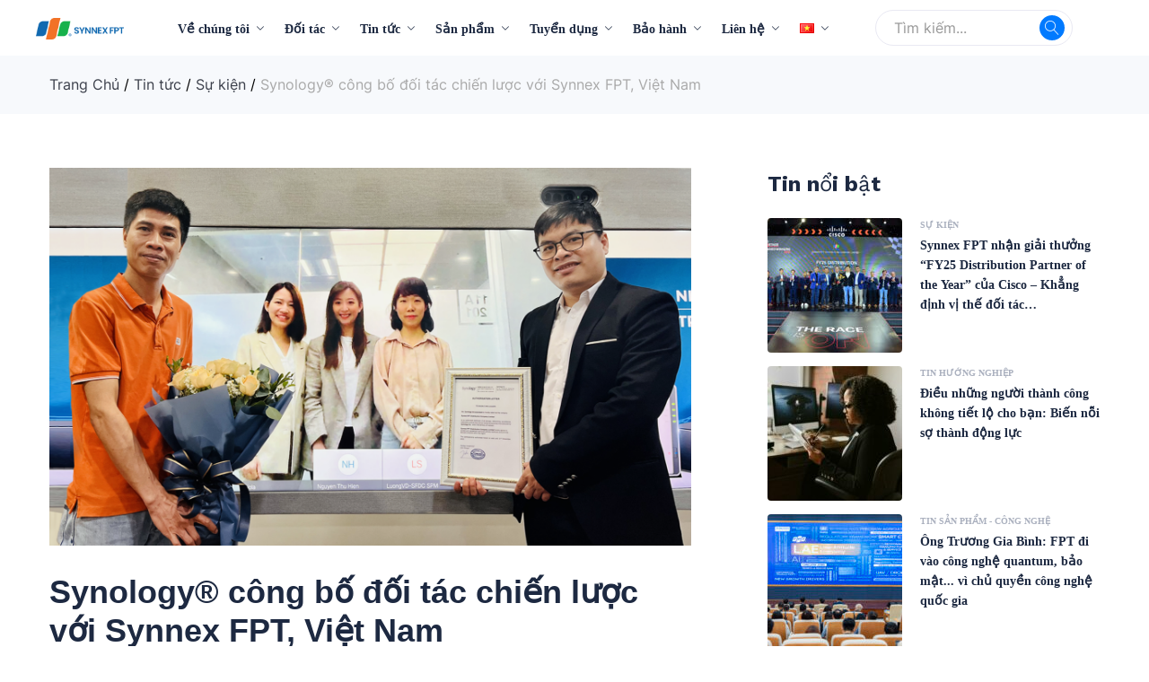

--- FILE ---
content_type: text/html; charset=UTF-8
request_url: https://synnexfpt.com/synology-cong-bo-doi-tac-chien-luoc-voi-synnex-fpt-viet-nam/
body_size: 19777
content:
		<!DOCTYPE html>
<html lang="vi">
<head>
    <meta charset="UTF-8">
    <meta name="viewport" content="width=device-width, initial-scale=1">
    <link rel="pingback" href="https://synnexfpt.com/xmlrpc.php">

	<meta name='robots' content='index, follow, max-image-preview:large, max-snippet:-1, max-video-preview:-1' />
<link rel="alternate" href="https://synnexfpt.com/synology-cong-bo-doi-tac-chien-luoc-voi-synnex-fpt-viet-nam/" hreflang="vi" />
<link rel="alternate" href="https://synnexfpt.com/en/synology-cong-bo-doi-tac-chien-luoc-voi-synnex-fpt-viet-nam/" hreflang="en" />

	<!-- This site is optimized with the Yoast SEO plugin v17.4 - https://yoast.com/wordpress/plugins/seo/ -->
	<title>Synology® công bố đối tác chiến lược với Synnex FPT, Việt Nam &#8211; Synnex FPT</title>
	<link rel="canonical" href="https://synnexfpt.com/synology-cong-bo-doi-tac-chien-luoc-voi-synnex-fpt-viet-nam/" />
	<meta property="og:locale" content="vi_VN" />
	<meta property="og:locale:alternate" content="en_US" />
	<meta property="og:type" content="article" />
	<meta property="og:url" content="https://synnexfpt.com/synology-cong-bo-doi-tac-chien-luoc-voi-synnex-fpt-viet-nam/" />
	<meta property="og:site_name" content="Synnex FPT" />
	<meta property="article:published_time" content="2022-03-21T08:06:07+00:00" />
	<meta property="article:modified_time" content="2022-03-21T08:11:09+00:00" />
	<meta property="og:image" content="https://synnexfpt.com/wp-content/uploads/2022/03/Anh-chung-nhan.png" />
	<meta property="og:image:width" content="1600" />
	<meta property="og:image:height" content="943" />
	<meta name="twitter:card" content="summary_large_image" />
	<meta name="twitter:label1" content="Được viết bởi" />
	<meta name="twitter:data1" content="admin" />
	<meta name="twitter:label2" content="Ước tính thời gian đọc" />
	<meta name="twitter:data2" content="4 phút" />
	<script type="application/ld+json" class="yoast-schema-graph">{"@context":"https://schema.org","@graph":[{"@type":"Organization","@id":"https://synnexfpt.com/#organization","name":"Synnex FTG","url":"https://synnexfpt.com/","sameAs":[],"logo":{"@type":"ImageObject","@id":"https://synnexfpt.com/#logo","inLanguage":"vi","url":"https://synnexfpt.com/wp-content/uploads/2022/07/Logo-ngang.png","contentUrl":"https://synnexfpt.com/wp-content/uploads/2022/07/Logo-ngang.png","width":1928,"height":664,"caption":"Synnex FTG"},"image":{"@id":"https://synnexfpt.com/#logo"}},{"@type":"WebSite","@id":"https://synnexfpt.com/#website","url":"https://synnexfpt.com/","name":"Synnex FPT","description":"C\u00f4ng ty C\u1ed5 ph\u1ea7n Synnex FPT","publisher":{"@id":"https://synnexfpt.com/#organization"},"potentialAction":[{"@type":"SearchAction","target":{"@type":"EntryPoint","urlTemplate":"https://synnexfpt.com/?s={search_term_string}"},"query-input":"required name=search_term_string"}],"inLanguage":"vi"},{"@type":"ImageObject","@id":"https://synnexfpt.com/synology-cong-bo-doi-tac-chien-luoc-voi-synnex-fpt-viet-nam/#primaryimage","inLanguage":"vi","url":"https://synnexfpt.com/wp-content/uploads/2022/03/Anh-chung-nhan.png","contentUrl":"https://synnexfpt.com/wp-content/uploads/2022/03/Anh-chung-nhan.png","width":1600,"height":943},{"@type":"WebPage","@id":"https://synnexfpt.com/synology-cong-bo-doi-tac-chien-luoc-voi-synnex-fpt-viet-nam/#webpage","url":"https://synnexfpt.com/synology-cong-bo-doi-tac-chien-luoc-voi-synnex-fpt-viet-nam/","name":"Synology\u00ae c\u00f4ng b\u1ed1 \u0111\u1ed1i t\u00e1c chi\u1ebfn l\u01b0\u1ee3c v\u1edbi Synnex FPT, Vi\u1ec7t Nam","isPartOf":{"@id":"https://synnexfpt.com/#website"},"primaryImageOfPage":{"@id":"https://synnexfpt.com/synology-cong-bo-doi-tac-chien-luoc-voi-synnex-fpt-viet-nam/#primaryimage"},"datePublished":"2022-03-21T08:06:07+00:00","dateModified":"2022-03-21T08:11:09+00:00","description":"Synology \u0111\u00e3 c\u00f4ng b\u1ed1 \u0111\u1ed1i t\u00e1c chi\u1ebfn l\u01b0\u1ee3c v\u1edbi Synnex FPT, m\u1ed9t trong nh\u1eefng nh\u00e0 ph\u00e2n ph\u1ed1i s\u1ea3n ph\u1ea9m c\u00f4ng ngh\u1ec7 h\u00e0ng \u0111\u1ea7u t\u1ea1i Vi\u1ec7t Nam v\u00e0o 21/3","breadcrumb":{"@id":"https://synnexfpt.com/synology-cong-bo-doi-tac-chien-luoc-voi-synnex-fpt-viet-nam/#breadcrumb"},"inLanguage":"vi","potentialAction":[{"@type":"ReadAction","target":["https://synnexfpt.com/synology-cong-bo-doi-tac-chien-luoc-voi-synnex-fpt-viet-nam/"]}]},{"@type":"BreadcrumbList","@id":"https://synnexfpt.com/synology-cong-bo-doi-tac-chien-luoc-voi-synnex-fpt-viet-nam/#breadcrumb","itemListElement":[{"@type":"ListItem","position":1,"name":"Trang ch\u1ee7","item":"https://synnexfpt.com/"},{"@type":"ListItem","position":2,"name":"Synology\u00ae c\u00f4ng b\u1ed1 \u0111\u1ed1i t\u00e1c chi\u1ebfn l\u01b0\u1ee3c v\u1edbi Synnex FPT, Vi\u1ec7t Nam"}]},{"@type":"Article","@id":"https://synnexfpt.com/synology-cong-bo-doi-tac-chien-luoc-voi-synnex-fpt-viet-nam/#article","isPartOf":{"@id":"https://synnexfpt.com/synology-cong-bo-doi-tac-chien-luoc-voi-synnex-fpt-viet-nam/#webpage"},"author":{"@id":"https://synnexfpt.com/#/schema/person/0a259567b4b043742217ae2468aad1ad"},"headline":"Synology\u00ae c\u00f4ng b\u1ed1 \u0111\u1ed1i t\u00e1c chi\u1ebfn l\u01b0\u1ee3c v\u1edbi Synnex FPT, Vi\u1ec7t Nam","datePublished":"2022-03-21T08:06:07+00:00","dateModified":"2022-03-21T08:11:09+00:00","mainEntityOfPage":{"@id":"https://synnexfpt.com/synology-cong-bo-doi-tac-chien-luoc-voi-synnex-fpt-viet-nam/#webpage"},"wordCount":852,"commentCount":0,"publisher":{"@id":"https://synnexfpt.com/#organization"},"image":{"@id":"https://synnexfpt.com/synology-cong-bo-doi-tac-chien-luoc-voi-synnex-fpt-viet-nam/#primaryimage"},"thumbnailUrl":"https://synnexfpt.com/wp-content/uploads/2022/03/Anh-chung-nhan.png","keywords":["ch\u1ee9ng nh\u1eadn","k\u00ed k\u1ebft","nh\u00e0 ph\u00e2n ph\u1ed1i","Synology","thi\u1ebft b\u1ecb l\u01b0u tr\u1eef"],"articleSection":["S\u1ef1 ki\u1ec7n"],"inLanguage":"vi","potentialAction":[{"@type":"CommentAction","name":"Comment","target":["https://synnexfpt.com/synology-cong-bo-doi-tac-chien-luoc-voi-synnex-fpt-viet-nam/#respond"]}]},{"@type":"Person","@id":"https://synnexfpt.com/#/schema/person/0a259567b4b043742217ae2468aad1ad","name":"admin","image":{"@type":"ImageObject","@id":"https://synnexfpt.com/#personlogo","inLanguage":"vi","url":"https://secure.gravatar.com/avatar/f9dcba5ebae637f7ae11c4e1ea5401ae?s=96&d=mm&r=g","contentUrl":"https://secure.gravatar.com/avatar/f9dcba5ebae637f7ae11c4e1ea5401ae?s=96&d=mm&r=g","caption":"admin"},"sameAs":["http://localhost:1080"],"url":"https://synnexfpt.com/author/admin/"}]}</script>
	<!-- / Yoast SEO plugin. -->


<link rel='dns-prefetch' href='//s.w.org' />
<link href='https://fonts.gstatic.com' crossorigin rel='preconnect' />
<link rel="alternate" type="application/rss+xml" title="Dòng thông tin Synnex FPT &raquo;" href="https://synnexfpt.com/feed/" />
<link rel="alternate" type="application/rss+xml" title="Dòng phản hồi Synnex FPT &raquo;" href="https://synnexfpt.com/comments/feed/" />
<link rel="alternate" type="application/rss+xml" title="Synnex FPT &raquo; Synology® công bố đối tác chiến lược với Synnex FPT, Việt Nam Dòng phản hồi" href="https://synnexfpt.com/synology-cong-bo-doi-tac-chien-luoc-voi-synnex-fpt-viet-nam/feed/" />
		<script type="text/javascript">
			window._wpemojiSettings = {"baseUrl":"https:\/\/s.w.org\/images\/core\/emoji\/13.0.1\/72x72\/","ext":".png","svgUrl":"https:\/\/s.w.org\/images\/core\/emoji\/13.0.1\/svg\/","svgExt":".svg","source":{"concatemoji":"https:\/\/synnexfpt.com\/wp-includes\/js\/wp-emoji-release.min.js?ver=5.7.2"}};
			!function(e,a,t){var n,r,o,i=a.createElement("canvas"),p=i.getContext&&i.getContext("2d");function s(e,t){var a=String.fromCharCode;p.clearRect(0,0,i.width,i.height),p.fillText(a.apply(this,e),0,0);e=i.toDataURL();return p.clearRect(0,0,i.width,i.height),p.fillText(a.apply(this,t),0,0),e===i.toDataURL()}function c(e){var t=a.createElement("script");t.src=e,t.defer=t.type="text/javascript",a.getElementsByTagName("head")[0].appendChild(t)}for(o=Array("flag","emoji"),t.supports={everything:!0,everythingExceptFlag:!0},r=0;r<o.length;r++)t.supports[o[r]]=function(e){if(!p||!p.fillText)return!1;switch(p.textBaseline="top",p.font="600 32px Arial",e){case"flag":return s([127987,65039,8205,9895,65039],[127987,65039,8203,9895,65039])?!1:!s([55356,56826,55356,56819],[55356,56826,8203,55356,56819])&&!s([55356,57332,56128,56423,56128,56418,56128,56421,56128,56430,56128,56423,56128,56447],[55356,57332,8203,56128,56423,8203,56128,56418,8203,56128,56421,8203,56128,56430,8203,56128,56423,8203,56128,56447]);case"emoji":return!s([55357,56424,8205,55356,57212],[55357,56424,8203,55356,57212])}return!1}(o[r]),t.supports.everything=t.supports.everything&&t.supports[o[r]],"flag"!==o[r]&&(t.supports.everythingExceptFlag=t.supports.everythingExceptFlag&&t.supports[o[r]]);t.supports.everythingExceptFlag=t.supports.everythingExceptFlag&&!t.supports.flag,t.DOMReady=!1,t.readyCallback=function(){t.DOMReady=!0},t.supports.everything||(n=function(){t.readyCallback()},a.addEventListener?(a.addEventListener("DOMContentLoaded",n,!1),e.addEventListener("load",n,!1)):(e.attachEvent("onload",n),a.attachEvent("onreadystatechange",function(){"complete"===a.readyState&&t.readyCallback()})),(n=t.source||{}).concatemoji?c(n.concatemoji):n.wpemoji&&n.twemoji&&(c(n.twemoji),c(n.wpemoji)))}(window,document,window._wpemojiSettings);
		</script>
		<style type="text/css">
img.wp-smiley,
img.emoji {
	display: inline !important;
	border: none !important;
	box-shadow: none !important;
	height: 1em !important;
	width: 1em !important;
	margin: 0 .07em !important;
	vertical-align: -0.1em !important;
	background: none !important;
	padding: 0 !important;
}
</style>
	<link rel='stylesheet' id='anwp-pg-styles-css'  href='https://synnexfpt.com/wp-content/plugins/anwp-post-grid-for-elementor/public/css/styles.min.css?ver=0.8.4' type='text/css' media='all' />
<link rel='stylesheet' id='wp-block-library-css'  href='https://synnexfpt.com/wp-includes/css/dist/block-library/style.min.css?ver=5.7.2' type='text/css' media='all' />
<link rel='stylesheet' id='wp-block-library-theme-css'  href='https://synnexfpt.com/wp-includes/css/dist/block-library/theme.min.css?ver=5.7.2' type='text/css' media='all' />
<link rel='stylesheet' id='wc-blocks-vendors-style-css'  href='https://synnexfpt.com/wp-content/plugins/woocommerce/packages/woocommerce-blocks/build/wc-blocks-vendors-style.css?ver=5.5.1' type='text/css' media='all' />
<link rel='stylesheet' id='wc-blocks-style-css'  href='https://synnexfpt.com/wp-content/plugins/woocommerce/packages/woocommerce-blocks/build/wc-blocks-style.css?ver=5.5.1' type='text/css' media='all' />
<link rel='stylesheet' id='menu-image-css'  href='https://synnexfpt.com/wp-content/plugins/menu-image/includes/css/menu-image.css?ver=3.0.8' type='text/css' media='all' />
<link rel='stylesheet' id='dashicons-css'  href='https://synnexfpt.com/wp-includes/css/dashicons.min.css?ver=5.7.2' type='text/css' media='all' />
<link rel='stylesheet' id='awsm-jobs-general-css'  href='https://synnexfpt.com/wp-content/plugins/ftg-job-openings/assets/css/general.min.css?ver=2.2.0' type='text/css' media='all' />
<link rel='stylesheet' id='awsm-jobs-style-css'  href='https://synnexfpt.com/wp-content/plugins/ftg-job-openings/assets/css/style.min.css?ver=2.2.0' type='text/css' media='all' />
<link rel='stylesheet' id='woocommerce-general-css'  href='https://synnexfpt.com/wp-content/plugins/woocommerce/assets/css/woocommerce.css?ver=5.6.0' type='text/css' media='all' />
<style id='woocommerce-inline-inline-css' type='text/css'>
.woocommerce form .form-row .required { visibility: visible; }
</style>
<link rel='stylesheet' id='ftg-fonts-css'  href='https://fonts.googleapis.com/css?family=Work+Sans%3A300%2C400%2C500%2C600%2C700%7CLibre+Baskerville%3A400%2C700&#038;subset=latin%2Clatin-ext&#038;ver=20170801' type='text/css' media='all' />
<link rel='stylesheet' id='linearicons-css'  href='https://synnexfpt.com/wp-content/themes/ftg/css/linearicons.min.css?ver=1.0.0' type='text/css' media='all' />
<link rel='stylesheet' id='ionicons-css'  href='https://synnexfpt.com/wp-content/themes/ftg/css/ionicons.min.css?ver=2.0.0' type='text/css' media='all' />
<link rel='stylesheet' id='eleganticons-css'  href='https://synnexfpt.com/wp-content/themes/ftg/css/eleganticons.min.css?ver=1.0.0' type='text/css' media='all' />
<link rel='stylesheet' id='font-awesome-css'  href='https://synnexfpt.com/wp-content/plugins/elementor/assets/lib/font-awesome/css/font-awesome.min.css?ver=4.7.0' type='text/css' media='all' />
<link rel='stylesheet' id='bootstrap-css'  href='https://synnexfpt.com/wp-content/themes/ftg/css/bootstrap.min.css?ver=3.3.7' type='text/css' media='all' />
<link rel='stylesheet' id='jquery-ui-css'  href='https://synnexfpt.com/wp-content/themes/ftg/css/jquery-ui.css?ver=3.3.7' type='text/css' media='all' />
<link rel='stylesheet' id='ftg-css'  href='https://synnexfpt.com/wp-content/themes/ftg/style.css?ver=2021111' type='text/css' media='all' />
<style id='ftg-inline-css' type='text/css'>
body{font-family: "Inter";}h1{font-family: "Inter";letter-spacing: 0px;}.site-header .menu li li a{font-weight: 400;}.site-footer{font-family: "Inter";font-weight: 400;}	h1{font-family:Inter, Arial, sans-serif}h1.vc_custom_heading{font-weight:700}
</style>
<link rel='stylesheet' id='photoswipe-css'  href='https://synnexfpt.com/wp-content/plugins/woocommerce/assets/css/photoswipe/photoswipe.min.css?ver=5.6.0' type='text/css' media='all' />
<link rel='stylesheet' id='photoswipe-default-skin-css'  href='https://synnexfpt.com/wp-content/plugins/woocommerce/assets/css/photoswipe/default-skin/default-skin.min.css?ver=5.6.0' type='text/css' media='all' />
<script type="text/template" id="tmpl-variation-template">
	<div class="woocommerce-variation-description">{{{ data.variation.variation_description }}}</div>
	<div class="woocommerce-variation-price">{{{ data.variation.price_html }}}</div>
	<div class="woocommerce-variation-availability">{{{ data.variation.availability_html }}}</div>
</script>
<script type="text/template" id="tmpl-unavailable-variation-template">
	<p>Rất tiếc, sản phẩm này hiện không tồn tại. Hãy chọn một phương thức kết hợp khác.</p>
</script>
<script type='text/javascript' src='https://synnexfpt.com/wp-includes/js/jquery/jquery.min.js?ver=3.5.1' id='jquery-core-js'></script>
<script type='text/javascript' src='https://synnexfpt.com/wp-includes/js/jquery/jquery-migrate.min.js?ver=3.3.2' id='jquery-migrate-js'></script>
<!--[if lt IE 9]>
<script type='text/javascript' src='https://synnexfpt.com/wp-content/themes/ftg/js/plugins/html5shiv.min.js?ver=3.7.2' id='html5shiv-js'></script>
<![endif]-->
<!--[if lt IE 9]>
<script type='text/javascript' src='https://synnexfpt.com/wp-content/themes/ftg/js/plugins/respond.min.js?ver=1.4.2' id='respond-js'></script>
<![endif]-->
<script type='text/javascript' src='https://synnexfpt.com/wp-content/themes/ftg/js/plugins/waypoints.min.js?ver=2.0.2' id='waypoints-js'></script>
<script type='text/javascript' src='https://synnexfpt.com/wp-content/themes/ftg/js/plugins/bootstrap.min.js?ver=3.3.7' id='bootstrap-js'></script>
<script type='text/javascript' src='https://synnexfpt.com/wp-content/themes/ftg/js/plugins/jquery.waitforimages.min.js?ver=2.2.0' id='waitforimages-js'></script>
<link rel="https://api.w.org/" href="https://synnexfpt.com/wp-json/" /><link rel="alternate" type="application/json" href="https://synnexfpt.com/wp-json/wp/v2/posts/10586" /><link rel="EditURI" type="application/rsd+xml" title="RSD" href="https://synnexfpt.com/xmlrpc.php?rsd" />
<link rel="wlwmanifest" type="application/wlwmanifest+xml" href="https://synnexfpt.com/wp-includes/wlwmanifest.xml" /> 
<meta name="generator" content="WordPress 5.7.2" />
<meta name="generator" content="WooCommerce 5.6.0" />
<link rel='shortlink' href='https://synnexfpt.com/?p=10586' />
<link rel="alternate" type="application/json+oembed" href="https://synnexfpt.com/wp-json/oembed/1.0/embed?url=https%3A%2F%2Fsynnexfpt.com%2Fsynology-cong-bo-doi-tac-chien-luoc-voi-synnex-fpt-viet-nam%2F" />
<link rel="alternate" type="text/xml+oembed" href="https://synnexfpt.com/wp-json/oembed/1.0/embed?url=https%3A%2F%2Fsynnexfpt.com%2Fsynology-cong-bo-doi-tac-chien-luoc-voi-synnex-fpt-viet-nam%2F&#038;format=xml" />
	<noscript><style>.woocommerce-product-gallery{ opacity: 1 !important; }</style></noscript>
	<link rel="icon" href="https://synnexfpt.com/wp-content/uploads/2022/08/cropped-favicon-1-32x32.png" sizes="32x32" />
<link rel="icon" href="https://synnexfpt.com/wp-content/uploads/2022/08/cropped-favicon-1-192x192.png" sizes="192x192" />
<link rel="apple-touch-icon" href="https://synnexfpt.com/wp-content/uploads/2022/08/cropped-favicon-1-180x180.png" />
<meta name="msapplication-TileImage" content="https://synnexfpt.com/wp-content/uploads/2022/08/cropped-favicon-1-270x270.png" />
		<style type="text/css" id="wp-custom-css">
			.site-content .achievement-wrap .achievement-item p a {
	color: #1D2941;
}		</style>
		<script>
        var woocs_is_mobile = 0;
        var woocs_special_ajax_mode = 0;
        var woocs_drop_down_view = "ddslick";
        var woocs_current_currency = {"name":"VND","rate":1,"symbol":"VND","position":"right","is_etalon":1,"hide_cents":1,"hide_on_front":1,"rate_plus":"","decimals":2,"separators":"1","description":"","flag":"https:\/\/synnexfpt.com\/wp-content\/plugins\/woocommerce-currency-switcher\/img\/no_flag.png"};
        var woocs_default_currency = {"name":"VND","rate":1,"symbol":"VND","position":"right","is_etalon":1,"hide_cents":1,"hide_on_front":1,"rate_plus":"","decimals":2,"separators":"1","description":"","flag":"https:\/\/synnexfpt.com\/wp-content\/plugins\/woocommerce-currency-switcher\/img\/no_flag.png"};
        var woocs_redraw_cart = 1;
        var woocs_array_of_get = '{}';
        
        woocs_array_no_cents = '["JPY","TWD"]';

        var woocs_ajaxurl = "https://synnexfpt.com/wp-admin/admin-ajax.php";
        var woocs_lang_loading = "loading";
        var woocs_shop_is_cached =0;
        </script><style id="kirki-inline-styles">/* cyrillic-ext */
@font-face {
  font-family: 'Inter';
  font-style: normal;
  font-weight: 400;
  font-display: swap;
  src: url(https://synnexfpt.com/wp-content/fonts/inter/font) format('woff');
  unicode-range: U+0460-052F, U+1C80-1C8A, U+20B4, U+2DE0-2DFF, U+A640-A69F, U+FE2E-FE2F;
}
/* cyrillic */
@font-face {
  font-family: 'Inter';
  font-style: normal;
  font-weight: 400;
  font-display: swap;
  src: url(https://synnexfpt.com/wp-content/fonts/inter/font) format('woff');
  unicode-range: U+0301, U+0400-045F, U+0490-0491, U+04B0-04B1, U+2116;
}
/* greek-ext */
@font-face {
  font-family: 'Inter';
  font-style: normal;
  font-weight: 400;
  font-display: swap;
  src: url(https://synnexfpt.com/wp-content/fonts/inter/font) format('woff');
  unicode-range: U+1F00-1FFF;
}
/* greek */
@font-face {
  font-family: 'Inter';
  font-style: normal;
  font-weight: 400;
  font-display: swap;
  src: url(https://synnexfpt.com/wp-content/fonts/inter/font) format('woff');
  unicode-range: U+0370-0377, U+037A-037F, U+0384-038A, U+038C, U+038E-03A1, U+03A3-03FF;
}
/* vietnamese */
@font-face {
  font-family: 'Inter';
  font-style: normal;
  font-weight: 400;
  font-display: swap;
  src: url(https://synnexfpt.com/wp-content/fonts/inter/font) format('woff');
  unicode-range: U+0102-0103, U+0110-0111, U+0128-0129, U+0168-0169, U+01A0-01A1, U+01AF-01B0, U+0300-0301, U+0303-0304, U+0308-0309, U+0323, U+0329, U+1EA0-1EF9, U+20AB;
}
/* latin-ext */
@font-face {
  font-family: 'Inter';
  font-style: normal;
  font-weight: 400;
  font-display: swap;
  src: url(https://synnexfpt.com/wp-content/fonts/inter/font) format('woff');
  unicode-range: U+0100-02BA, U+02BD-02C5, U+02C7-02CC, U+02CE-02D7, U+02DD-02FF, U+0304, U+0308, U+0329, U+1D00-1DBF, U+1E00-1E9F, U+1EF2-1EFF, U+2020, U+20A0-20AB, U+20AD-20C0, U+2113, U+2C60-2C7F, U+A720-A7FF;
}
/* latin */
@font-face {
  font-family: 'Inter';
  font-style: normal;
  font-weight: 400;
  font-display: swap;
  src: url(https://synnexfpt.com/wp-content/fonts/inter/font) format('woff');
  unicode-range: U+0000-00FF, U+0131, U+0152-0153, U+02BB-02BC, U+02C6, U+02DA, U+02DC, U+0304, U+0308, U+0329, U+2000-206F, U+20AC, U+2122, U+2191, U+2193, U+2212, U+2215, U+FEFF, U+FFFD;
}
/* cyrillic-ext */
@font-face {
  font-family: 'Inter';
  font-style: normal;
  font-weight: 700;
  font-display: swap;
  src: url(https://synnexfpt.com/wp-content/fonts/inter/font) format('woff');
  unicode-range: U+0460-052F, U+1C80-1C8A, U+20B4, U+2DE0-2DFF, U+A640-A69F, U+FE2E-FE2F;
}
/* cyrillic */
@font-face {
  font-family: 'Inter';
  font-style: normal;
  font-weight: 700;
  font-display: swap;
  src: url(https://synnexfpt.com/wp-content/fonts/inter/font) format('woff');
  unicode-range: U+0301, U+0400-045F, U+0490-0491, U+04B0-04B1, U+2116;
}
/* greek-ext */
@font-face {
  font-family: 'Inter';
  font-style: normal;
  font-weight: 700;
  font-display: swap;
  src: url(https://synnexfpt.com/wp-content/fonts/inter/font) format('woff');
  unicode-range: U+1F00-1FFF;
}
/* greek */
@font-face {
  font-family: 'Inter';
  font-style: normal;
  font-weight: 700;
  font-display: swap;
  src: url(https://synnexfpt.com/wp-content/fonts/inter/font) format('woff');
  unicode-range: U+0370-0377, U+037A-037F, U+0384-038A, U+038C, U+038E-03A1, U+03A3-03FF;
}
/* vietnamese */
@font-face {
  font-family: 'Inter';
  font-style: normal;
  font-weight: 700;
  font-display: swap;
  src: url(https://synnexfpt.com/wp-content/fonts/inter/font) format('woff');
  unicode-range: U+0102-0103, U+0110-0111, U+0128-0129, U+0168-0169, U+01A0-01A1, U+01AF-01B0, U+0300-0301, U+0303-0304, U+0308-0309, U+0323, U+0329, U+1EA0-1EF9, U+20AB;
}
/* latin-ext */
@font-face {
  font-family: 'Inter';
  font-style: normal;
  font-weight: 700;
  font-display: swap;
  src: url(https://synnexfpt.com/wp-content/fonts/inter/font) format('woff');
  unicode-range: U+0100-02BA, U+02BD-02C5, U+02C7-02CC, U+02CE-02D7, U+02DD-02FF, U+0304, U+0308, U+0329, U+1D00-1DBF, U+1E00-1E9F, U+1EF2-1EFF, U+2020, U+20A0-20AB, U+20AD-20C0, U+2113, U+2C60-2C7F, U+A720-A7FF;
}
/* latin */
@font-face {
  font-family: 'Inter';
  font-style: normal;
  font-weight: 700;
  font-display: swap;
  src: url(https://synnexfpt.com/wp-content/fonts/inter/font) format('woff');
  unicode-range: U+0000-00FF, U+0131, U+0152-0153, U+02BB-02BC, U+02C6, U+02DA, U+02DC, U+0304, U+0308, U+0329, U+2000-206F, U+20AC, U+2122, U+2191, U+2193, U+2212, U+2215, U+FEFF, U+FFFD;
}/* vietnamese */
@font-face {
  font-family: 'Work Sans';
  font-style: normal;
  font-weight: 400;
  font-display: swap;
  src: url(https://synnexfpt.com/wp-content/fonts/work-sans/font) format('woff');
  unicode-range: U+0102-0103, U+0110-0111, U+0128-0129, U+0168-0169, U+01A0-01A1, U+01AF-01B0, U+0300-0301, U+0303-0304, U+0308-0309, U+0323, U+0329, U+1EA0-1EF9, U+20AB;
}
/* latin-ext */
@font-face {
  font-family: 'Work Sans';
  font-style: normal;
  font-weight: 400;
  font-display: swap;
  src: url(https://synnexfpt.com/wp-content/fonts/work-sans/font) format('woff');
  unicode-range: U+0100-02BA, U+02BD-02C5, U+02C7-02CC, U+02CE-02D7, U+02DD-02FF, U+0304, U+0308, U+0329, U+1D00-1DBF, U+1E00-1E9F, U+1EF2-1EFF, U+2020, U+20A0-20AB, U+20AD-20C0, U+2113, U+2C60-2C7F, U+A720-A7FF;
}
/* latin */
@font-face {
  font-family: 'Work Sans';
  font-style: normal;
  font-weight: 400;
  font-display: swap;
  src: url(https://synnexfpt.com/wp-content/fonts/work-sans/font) format('woff');
  unicode-range: U+0000-00FF, U+0131, U+0152-0153, U+02BB-02BC, U+02C6, U+02DA, U+02DC, U+0304, U+0308, U+0329, U+2000-206F, U+20AC, U+2122, U+2191, U+2193, U+2212, U+2215, U+FEFF, U+FFFD;
}
/* vietnamese */
@font-face {
  font-family: 'Work Sans';
  font-style: normal;
  font-weight: 600;
  font-display: swap;
  src: url(https://synnexfpt.com/wp-content/fonts/work-sans/font) format('woff');
  unicode-range: U+0102-0103, U+0110-0111, U+0128-0129, U+0168-0169, U+01A0-01A1, U+01AF-01B0, U+0300-0301, U+0303-0304, U+0308-0309, U+0323, U+0329, U+1EA0-1EF9, U+20AB;
}
/* latin-ext */
@font-face {
  font-family: 'Work Sans';
  font-style: normal;
  font-weight: 600;
  font-display: swap;
  src: url(https://synnexfpt.com/wp-content/fonts/work-sans/font) format('woff');
  unicode-range: U+0100-02BA, U+02BD-02C5, U+02C7-02CC, U+02CE-02D7, U+02DD-02FF, U+0304, U+0308, U+0329, U+1D00-1DBF, U+1E00-1E9F, U+1EF2-1EFF, U+2020, U+20A0-20AB, U+20AD-20C0, U+2113, U+2C60-2C7F, U+A720-A7FF;
}
/* latin */
@font-face {
  font-family: 'Work Sans';
  font-style: normal;
  font-weight: 600;
  font-display: swap;
  src: url(https://synnexfpt.com/wp-content/fonts/work-sans/font) format('woff');
  unicode-range: U+0000-00FF, U+0131, U+0152-0153, U+02BB-02BC, U+02C6, U+02DA, U+02DC, U+0304, U+0308, U+0329, U+2000-206F, U+20AC, U+2122, U+2191, U+2193, U+2212, U+2215, U+FEFF, U+FFFD;
}
/* vietnamese */
@font-face {
  font-family: 'Work Sans';
  font-style: normal;
  font-weight: 700;
  font-display: swap;
  src: url(https://synnexfpt.com/wp-content/fonts/work-sans/font) format('woff');
  unicode-range: U+0102-0103, U+0110-0111, U+0128-0129, U+0168-0169, U+01A0-01A1, U+01AF-01B0, U+0300-0301, U+0303-0304, U+0308-0309, U+0323, U+0329, U+1EA0-1EF9, U+20AB;
}
/* latin-ext */
@font-face {
  font-family: 'Work Sans';
  font-style: normal;
  font-weight: 700;
  font-display: swap;
  src: url(https://synnexfpt.com/wp-content/fonts/work-sans/font) format('woff');
  unicode-range: U+0100-02BA, U+02BD-02C5, U+02C7-02CC, U+02CE-02D7, U+02DD-02FF, U+0304, U+0308, U+0329, U+1D00-1DBF, U+1E00-1E9F, U+1EF2-1EFF, U+2020, U+20A0-20AB, U+20AD-20C0, U+2113, U+2C60-2C7F, U+A720-A7FF;
}
/* latin */
@font-face {
  font-family: 'Work Sans';
  font-style: normal;
  font-weight: 700;
  font-display: swap;
  src: url(https://synnexfpt.com/wp-content/fonts/work-sans/font) format('woff');
  unicode-range: U+0000-00FF, U+0131, U+0152-0153, U+02BB-02BC, U+02C6, U+02DA, U+02DC, U+0304, U+0308, U+0329, U+2000-206F, U+20AC, U+2122, U+2191, U+2193, U+2212, U+2215, U+FEFF, U+FFFD;
}</style>
	<!-- Global site tag (gtag.js) - Google Ads: 953813714 -->
	<script async src="https://www.googletagmanager.com/gtag/js?id=AW-953813714"></script>
	<script>
		window.dataLayer = window.dataLayer || [];
		function gtag(){dataLayer.push(arguments);}
		gtag('js', new Date());

		gtag('config', 'AW-953813714');
	</script>

	<!-- Google Tag Manager -->
	<script>
		(function (w, d, s, l, i) {
			w[l] = w[l] || [];
			w[l].push({ "gtm.start": new Date().getTime(), event: "gtm.js" });
			var f = d.getElementsByTagName(s)[0],
				j = d.createElement(s),
				dl = l != "dataLayer" ? "&l=" + l : "";
			j.async = true;
			j.src = "https://www.googletagmanager.com/gtm.js?id=" + i + dl;
			f.parentNode.insertBefore(j, f);
		})(window, document, "script", "dataLayer", "GTM-NH7C5F2");
	</script>
	<!-- End Google Tag Manager -->
	<meta name="google-site-verification" content="Lxm5IBiqLqGoMbtkb8rIiSfqjZSCfTD82iE0S0X4lj8" />

</head>

<body class="post-template-default single single-post postid-10586 single-format-standard wp-embed-responsive theme-ftg woocommerce-no-js theme--ftg group-blog single-post-layout- content-sidebar submenus-mobile- elementor-columns-no-space woocommerce elementor-default elementor-kit-30 elementor-no-row product_loop-no-hover currency-vnd">

<div id="page" class="hfeed site">
	        <header id="site-header" class="site-header header-department-top">
			
<div class="">
    <div class="header-main hidden-xs hidden-sm">
        <div class="container ftg-header">
            <div class="row header-row">
                <div class="header-container col-lg-12 col-md-12 col-sm-6 col-xs-6">
                    <div class="header-logo ">
                        <div class="d-logo">
                                <div class="logo">
        <a href="https://synnexfpt.com/">
            <img class="site-logo" alt="Synnex FPT"
                 src="https://synnexfpt.com/wp-content/themes/ftg/images/logo/logo.png"/>
			        </a>
    </div>
                        </div>

                        <div class="d-department hidden-xs hidden-sm ">
                                                    </div>
                    </div>

                    <div class="header-extras col-md-12 col-sm-6 col-xs-6">
                        <div class="main-menu hidden-xs hidden-sm">
                            <div class="row header-row">
                                <div class="col-md-12 col-sm-9">
                                    <div class="col-header-menu">
                                                <div class="primary-nav nav">
			<ul id="menu-main-menu-vi" class="menu"><li id="menu-item-604" class="menu-item menu-item-type-post_type menu-item-object-page menu-item-has-children menu-item-604"><a href="https://synnexfpt.com/ve-chung-toi/">Về chúng tôi</a>
<ul class="sub-menu">
	<li id="menu-item-1237" class="menu-item menu-item-type-post_type menu-item-object-page menu-item-1237"><a href="https://synnexfpt.com/ve-chung-toi/">Giới thiệu</a></li>
	<li id="menu-item-2458" class="menu-item menu-item-type-post_type menu-item-object-page menu-item-2458"><a href="https://synnexfpt.com/ve-chung-toi/profile-cong-ty/">Profile công ty</a></li>
	<li id="menu-item-1238" class="menu-item menu-item-type-post_type menu-item-object-page menu-item-1238"><a href="https://synnexfpt.com/ve-chung-toi/danh-sach-nha-cung-cap/">Danh sách nhà cung cấp</a></li>
</ul>
</li>
<li id="menu-item-2461" class="menu-item menu-item-type-custom menu-item-object-custom menu-item-has-children menu-item-2461"><a href="https://synnexfpt.com/doi-tac/danh-cho-dai-ly/">Đối tác</a>
<ul class="sub-menu">
	<li id="menu-item-1291" class="menu-item menu-item-type-post_type menu-item-object-page menu-item-1291"><a href="https://synnexfpt.com/doi-tac/danh-cho-nha-cung-cap/">Dành cho nhà cung cấp</a></li>
	<li id="menu-item-1290" class="menu-item menu-item-type-post_type menu-item-object-page menu-item-1290"><a href="https://synnexfpt.com/doi-tac/danh-cho-dai-ly/">Dành cho đại lý</a></li>
</ul>
</li>
<li id="menu-item-1025" class="menu-item menu-item-type-post_type menu-item-object-page current_page_parent menu-item-has-children menu-item-1025"><a href="https://synnexfpt.com/tin-tuc/">Tin tức</a>
<ul class="sub-menu">
	<li id="menu-item-4125" class="menu-item menu-item-type-taxonomy menu-item-object-category menu-item-4125"><a href="https://synnexfpt.com/chuyen-muc/tin-san-pham/">Tin sản phẩm &#8211; Công nghệ</a></li>
	<li id="menu-item-3149" class="menu-item menu-item-type-taxonomy menu-item-object-category current-post-ancestor current-menu-parent current-custom-parent menu-item-3149"><a href="https://synnexfpt.com/chuyen-muc/su-kien/">Sự kiện</a></li>
	<li id="menu-item-3148" class="menu-item menu-item-type-taxonomy menu-item-object-category menu-item-3148"><a href="https://synnexfpt.com/chuyen-muc/khuyen-mai/">Khuyến mại</a></li>
	<li id="menu-item-12340" class="menu-item menu-item-type-taxonomy menu-item-object-category menu-item-12340"><a href="https://synnexfpt.com/chuyen-muc/tin-huong-nghiep/">Tin hướng nghiệp</a></li>
	<li id="menu-item-20522" class="menu-item menu-item-type-taxonomy menu-item-object-category menu-item-20522"><a href="https://synnexfpt.com/chuyen-muc/tin-cong-bo/">Tin công bố</a></li>
</ul>
</li>
<li id="menu-item-38" class="menu-item menu-item-type-post_type menu-item-object-page menu-item-has-children menu-item-38"><a href="https://synnexfpt.com/san-pham/">Sản phẩm</a>
<ul class="sub-menu">
	<li id="menu-item-2477" class="menu-item menu-item-type-post_type_archive menu-item-object-product menu-item-2477"><a href="https://synnexfpt.com/san-pham/">Tất cả sản phẩm</a></li>
	<li id="menu-item-4579" class="menu-item menu-item-type-taxonomy menu-item-object-product_cat menu-item-4579"><a href="https://synnexfpt.com/product-category/thiet-bi-may-tinh/">Thiết bị máy tính</a></li>
	<li id="menu-item-4623" class="menu-item menu-item-type-taxonomy menu-item-object-product_cat menu-item-4623"><a href="https://synnexfpt.com/product-category/linh-kien-thiet-bi-ngoai-vi/">Linh kiện, thiết bị ngoại vi</a></li>
	<li id="menu-item-11855" class="menu-item menu-item-type-taxonomy menu-item-object-product_cat menu-item-11855"><a href="https://synnexfpt.com/product-category/dien-thoai-thiet-bi-thong-minh/">Điện thoại, thiết bị thông minh</a></li>
	<li id="menu-item-3757" class="menu-item menu-item-type-taxonomy menu-item-object-product_cat menu-item-3757"><a href="https://synnexfpt.com/product-category/giai-phap-cntt/">Giải pháp CNTT</a></li>
	<li id="menu-item-25378" class="menu-item menu-item-type-post_type menu-item-object-page menu-item-25378"><a href="https://synnexfpt.com/fpt-services/">FPT Services</a></li>
</ul>
</li>
<li id="menu-item-14833" class="menu-item menu-item-type-post_type menu-item-object-page menu-item-has-children menu-item-14833"><a href="https://synnexfpt.com/tuyen-dung/">Tuyển dụng</a>
<ul class="sub-menu">
	<li id="menu-item-1203" class="menu-item menu-item-type-post_type menu-item-object-page menu-item-1203"><a href="https://synnexfpt.com/lam-viec-tai-synnex-fpt/">Chế độ đãi ngộ tại Synnex FPT</a></li>
	<li id="menu-item-14830" class="menu-item menu-item-type-post_type menu-item-object-page menu-item-14830"><a href="https://synnexfpt.com/tuyen-dung/">Ví trí tuyển dụng</a></li>
	<li id="menu-item-11147" class="menu-item menu-item-type-taxonomy menu-item-object-category menu-item-11147"><a href="https://synnexfpt.com/chuyen-muc/tin-huong-nghiep/">Tin hướng nghiệp</a></li>
	<li id="menu-item-8032" class="menu-item menu-item-type-taxonomy menu-item-object-category menu-item-8032"><a href="https://synnexfpt.com/chuyen-muc/chuyen-cong-ty/">Chuyện công ty</a></li>
</ul>
</li>
<li id="menu-item-1945" class="menu-item menu-item-type-custom menu-item-object-custom menu-item-has-children menu-item-1945"><a href="https://synnexfpt.com/bao-hanh/chinh-sach-bao-hanh/">Bảo hành</a>
<ul class="sub-menu">
	<li id="menu-item-1946" class="menu-item menu-item-type-post_type menu-item-object-page menu-item-1946"><a href="https://synnexfpt.com/bao-hanh/chinh-sach-bao-hanh/">Chính sách bảo hành</a></li>
	<li id="menu-item-5578" class="menu-item menu-item-type-post_type menu-item-object-page menu-item-5578"><a href="https://synnexfpt.com/bao-hanh/tra-cuu-thong-tin-bao-hanh/">Tra cứu thông tin bảo hành</a></li>
	<li id="menu-item-14118" class="menu-item menu-item-type-post_type menu-item-object-page menu-item-14118"><a href="https://synnexfpt.com/bao-hanh/tra-cuu-san-pham-chinh-hang/">Tra cứu sản phẩm chính hãng</a></li>
	<li id="menu-item-21404" class="menu-item menu-item-type-post_type menu-item-object-page menu-item-21404"><a href="https://synnexfpt.com/bao-hanh/intelcpu-verification/">IntelCPU-verification</a></li>
</ul>
</li>
<li id="menu-item-2943" class="menu-item menu-item-type-custom menu-item-object-custom menu-item-has-children menu-item-2943"><a href="https://synnexfpt.com/lien-he/lien-he-tro-thanh-dai-ly/">Liên hệ</a>
<ul class="sub-menu">
	<li id="menu-item-2944" class="menu-item menu-item-type-post_type menu-item-object-page menu-item-2944"><a href="https://synnexfpt.com/lien-he/lien-he-yeu-cau-dich-vu-giai-phap/">Liên hệ yêu cầu dịch vụ &amp; giải pháp</a></li>
	<li id="menu-item-2945" class="menu-item menu-item-type-post_type menu-item-object-page menu-item-2945"><a href="https://synnexfpt.com/lien-he/lien-he-tro-thanh-nha-cung-cap/">Liên hệ trở thành nhà cung cấp</a></li>
	<li id="menu-item-2946" class="menu-item menu-item-type-post_type menu-item-object-page menu-item-2946"><a href="https://synnexfpt.com/lien-he/lien-he-tro-thanh-dai-ly/">Liên hệ trở thành đại lý</a></li>
</ul>
</li>
<li id="menu-item-12467" class="pll-parent-menu-item menu-item menu-item-type-custom menu-item-object-custom current-menu-parent menu-item-has-children menu-item-12467"><a href="#pll_switcher"><img src="[data-uri]" alt="Tiếng Việt" width="16" height="11" style="width: 16px; height: 11px;" /></a>
<ul class="sub-menu">
	<li id="menu-item-12467-vi" class="lang-item lang-item-325 lang-item-vi current-lang lang-item-first menu-item menu-item-type-custom menu-item-object-custom menu-item-12467-vi"><a href="https://synnexfpt.com/synology-cong-bo-doi-tac-chien-luoc-voi-synnex-fpt-viet-nam/" hreflang="vi" lang="vi"><img src="[data-uri]" alt="Tiếng Việt" width="16" height="11" style="width: 16px; height: 11px;" /></a></li>
	<li id="menu-item-12467-en" class="lang-item lang-item-327 lang-item-en menu-item menu-item-type-custom menu-item-object-custom menu-item-12467-en"><a href="https://synnexfpt.com/en/synology-cong-bo-doi-tac-chien-luoc-voi-synnex-fpt-viet-nam/" hreflang="en-US" lang="en-US"><img src="[data-uri]" alt="English" width="16" height="11" style="width: 16px; height: 11px;" /></a></li>
</ul>
</li>
</ul>        </div>
		                                    </div>
                                </div>
                            </div>
                        </div>
                        <div class="header-search col-md-2 col-sm-6 col-xs-6">
                            <form class="product-extra-search" method="get" action="https://synnexfpt.com/">
                <div class="psearch-content psearch-border">
                    <div class="search-wrapper">
                        <input type="text" name="s" class="search-field" placeholder="Tìm kiếm..." autocomplete="off">
                        <input type="hidden" name="post_type" value="ftg-search">
                    </div>
                    <button type="submit" class="search-submit"><i class="icon-magnifier "></i></button>
                </div>
            </form>                        </div>
                    </div>
                </div>
            </div>
        </div>
    </div>
</div>

<div class="mobile-menu hidden-lg hidden-md">
    <div class="mobile-menu-row">
        <div class="d-logo">
                <div class="logo">
        <a href="https://synnexfpt.com/">
            <img class="site-logo" alt="Synnex FPT"
                 src="https://synnexfpt.com/wp-content/themes/ftg/images/logo/logo.png"/>
			        </a>
    </div>
        </div>

        <div class="product-extra-search">
            <button type="submit" class="search-submit" id="mobile-search-btn">
                <i id="mobile-search-icon" class="icon-magnifier"></i>
            </button>
        </div>

        <a class="ftg-toggle-menu" id="ftg-toggle-menu" href="#">
            <i class="icon-menu"></i>
        </a>
    </div>
    <div id="mobile-search" class="mobile-search d-none">
        <form class="product-extra-search" method="get" action="https://synnexfpt.com/">
                <div class="psearch-content psearch-border">
                    <div class="search-wrapper">
                        <input type="text" name="s" class="search-field" placeholder="Tìm kiếm..." autocomplete="off">
                        <input type="hidden" name="post_type" value="ftg-search">
                    </div>
                    <button type="submit" class="search-submit"><i class="icon-magnifier "></i></button>
                </div>
            </form>    </div>
</div>        </header>
		
<div class="page-header page-header-default">
	<div class="page-breadcrumbs">
        <div class="container">
					<ul class="breadcrumbs" itemscope itemtype="https://schema.org/BreadcrumbList">
			<li itemprop="itemListElement" itemscope itemtype="http://schema.org/ListItem">
				<a class="home" href="https://synnexfpt.com" itemprop="item">
					<span itemprop="name">Trang Chủ </span>
					<meta itemprop="position" content="1">
				</a>
				</li><span class="sep">/</span><li><a href="https://synnexfpt.com/tin-tuc/" title="Tin tức">Tin tức</a></li><span class="sep">/</span>
		 <li itemprop="itemListElement" itemscope itemtype="http://schema.org/ListItem">
			<a href="https://synnexfpt.com/chuyen-muc/su-kien/" itemprop="item"><span itemprop="name">Sự kiện</span><meta itemprop="position" content="2"></a>
		</li>
	<span class="sep">/</span>
		 <li itemprop="itemListElement" itemscope itemtype="http://schema.org/ListItem">
			<a href="https://synnexfpt.com/synology-cong-bo-doi-tac-chien-luoc-voi-synnex-fpt-viet-nam/" itemprop="item"><span itemprop="name">Synology® công bố đối tác chiến lược với Synnex FPT, Việt Nam</span><meta itemprop="position" content="3"></a>
		</li>
			</ul>
			</div>
	</div>
</div>
    <div id="content" class="site-content ">
		<div class="container"><div class="row">    <div id="primary" class="content-area col-md-8 col-sm-12 col-xs-12">
        <main id="main" class="site-main">

			
				<article id="post-10586" class="single-post-wrapper post-10586 post type-post status-publish format-standard has-post-thumbnail hentry category-su-kien tag-chung-nhan tag-ki-ket tag-nha-phan-phoi tag-synology tag-thiet-bi-luu-tru">
    <header class="entry-header">
					<div id='mf-single-entry-format' class='entry-format format-'><div class="featured-image-post"><img width="1600" height="943" src="https://synnexfpt.com/wp-content/uploads/2022/03/Anh-chung-nhan.png" class="" alt="" loading="lazy" srcset="https://synnexfpt.com/wp-content/uploads/2022/03/Anh-chung-nhan.png 1600w, https://synnexfpt.com/wp-content/uploads/2022/03/Anh-chung-nhan-300x177.png 300w, https://synnexfpt.com/wp-content/uploads/2022/03/Anh-chung-nhan-1024x604.png 1024w, https://synnexfpt.com/wp-content/uploads/2022/03/Anh-chung-nhan-768x453.png 768w, https://synnexfpt.com/wp-content/uploads/2022/03/Anh-chung-nhan-1536x905.png 1536w, https://synnexfpt.com/wp-content/uploads/2022/03/Anh-chung-nhan-370x218.png 370w, https://synnexfpt.com/wp-content/uploads/2022/03/Anh-chung-nhan-215x127.png 215w, https://synnexfpt.com/wp-content/uploads/2022/03/Anh-chung-nhan-600x354.png 600w" sizes="(max-width: 1600px) 100vw, 1600px" /></div></div><h1 class="entry-title">Synology® công bố đối tác chiến lược với Synnex FPT, Việt Nam</h1>        <div class="entry-metas entry-metas-post-detail">
			<span class="cat-links entry-meta"><a href="https://synnexfpt.com/chuyen-muc/su-kien/" rel="category tag">Sự kiện</a></span><span><a href="https://synnexfpt.com/2022/03/21/" class="entry-meta" rel="bookmark">21/03/2022</a></span><span class="comment-count entry-meta">0 Bình luận</span>        </div>
				    </header>
    <div class="entry-content">
		<p><strong>Synology đã công bố đối tác chiến lược với Synnex FPT, một trong những nhà phân phối sản phẩm công nghệ hàng đầu tại Việt Nam vào ngày 21/3 vừa qua. Theo đó, mối quan hệ hợp tác này sẽ giúp Synology củng cố sự cam kết trong việc đáp ứng nhu cầu ngày càng gia tăng của thị trường trong thời gian tới.</strong></p>
<p>“<em>Việt Nam là một thị trường rất lớn và tiềm năng. Chúng tôi nhận thấy nhu cầu lưu trữ và bảo vệ dữ liệu của người dùng Việt Nam không ngừng tăng lên trong những năm vừa qua. Việc hợp tác chiến lược giữa Synology và Synnex FPT, một trong những nhà phân phối hàng đầu tại Việt Nam, mở ra cơ hội để chúng tôi đáp ứng tốt hơn nữa nhu cầu của thị trường, hỗ trợ các doanh nghiệp Việt trong công cuộc chuyển đổi số, điều mà cũng là sứ mệnh của Synology</em>”, bà Jola Lê &#8211; đại diện kinh doanh của Synology Việt Nam khẳng định.</p>
<p>Bà Jola Lê cho biết thêm: chuyển đổi số đang là xu hướng tất yếu hiện nay và nhu cầu liên quan đến lưu trữ cũng như giải pháp cho trung tâm dữ liệu chắc chắn sẽ bùng nổ trong thời gian tới. Trong khuôn khổ sự kiện, đại diện đến từ Synnex FPT, ông Phạm Mạnh Hưng, giám đốc phụ trách đối tác của Synnex FPT phát biểu: “<em>Với quan hệ hợp tác này, Synnex FPT và Synology sẽ cung cấp những giải pháp hạ tầng linh hoạt, hiệu quả nhất cho quá trình chuyển đổi số của doanh nghiệp. Đồng thời với việc mở rộng quan hệ hợp tác cùng các thương hiệu đẳng cấp thế giới, Synnex FPT đang hiện thực hóa mục tiêu trở thành nhà phân phối hàng đầu tại Việt Nam với đầy đủ các dải sản phẩm &amp; giải pháp cung cấp cho doanh nghiệp</em>”.</p>
<p>Với kinh nghiệm gần 30 năm hoạt động trong ngành phân phối tại thị trường trong nước, Synnex FPT đã góp phần đưa hàng triệu sản phẩm và giải pháp công nghệ chất lượng cao đến với người tiêu dùng Việt Nam. Hệ thống kênh hơn 3,800 đại lý và 8,000 điểm bán, chính sách hỗ trợ bán hàng tối ưu và giải pháp quản trị số hoá toàn diện của Synnex FPT là những yếu tố đảm bảo cho một chuỗi cung ứng hàng hoá hoàn hảo. Hiện tại, Synnex FPT bắt đầu triển khai cung cấp các sản phẩm Synology cho người dùng tại Việt Nam thông qua hệ thống phân phối trải dài khắp cả nước.</p>
<p><strong>Về Synology</strong><br />
Đi đầu trong lĩnh vực quản lý dữ liệu, Synology luôn đổi mới để thích ứng với sự phát triển không ngừng của công nghệ, đồng thời tiếp tục mang đến những giải pháp về lưu trữ, sao lưu dữ liệu, chia sẻ tệp, hệ thống giám sát và cơ sở hạ tầng mạng. Tất cả được thiết kế với mục tiêu chung là tạo nên một nền tảng tập trung nhằm đơn giản hóa việc quản lý CNTT, đồng thời thúc đẩy chuyển đổi kỹ thuật số cho các doanh nghiệp trên toàn thế giới.</p>
		    </div>
    <!-- .entry-content -->
	<footer class="entry-footer"><div class="footer-socials"><div class="social-links"><a class="share-facebook ftg-facebook" title="Synology® công bố đối tác chiến lược với Synnex FPT, Việt Nam" href="https://www.facebook.com/sanphamsofpt" target="_blank"><img src="https://synnexfpt.com/wp-content/themes/ftg/images/social/facebook.png" alt="ftg social facebook"></a><a class="share-google-plus ftg-google-plus" href="https://www.linkedin.com/company/synnex-fpt/" title="Synology® công bố đối tác chiến lược với Synnex FPT, Việt Nam" target="_blank"><img src="https://synnexfpt.com/wp-content/themes/ftg/images/social/linkedin.png" alt="ftg social google"></a><a class="share-zalo ftg-zalo" href="https://www.youtube.com/channel/UCf1RhksvnOE0KVfNd7j0YTg" title="Synology® công bố đối tác chiến lược với Synnex FPT, Việt Nam" target="_blank"><img src="https://synnexfpt.com/wp-content/themes/ftg/images/social/youtube.png" alt="ftg social zalo"></a></div>		</div>    <!-- .entry-footer -->
</article><!-- #post-## -->

				
				
<div id="comments" class="comments-area">
	<div class="container">
		<div class="row">
			<div class="col-md-12 col-comment">
				<div class="comments-title has-comments">
					<span class="comment-text">Bình luận</span>
					<span class="comment-count"> ( 0 bình luận )</span>				</div>
										<div class="no-comments"><p>Không có bình luận nào.</p></div>
										<div id="respond" class="comment-respond">
		<h3 id="reply-title" class="comment-reply-title">Bình luận của bạn <small><a rel="nofollow" id="cancel-comment-reply-link" href="/synology-cong-bo-doi-tac-chien-luoc-voi-synnex-fpt-viet-nam/#respond" style="display:none;">Hủy</a></small></h3><form action="https://synnexfpt.com/wp-comments-post.php" method="post" id="commentform" class="comment-form" novalidate><p class="comment-notes"><span id="email-notes">Email của bạn sẽ không được hiển thị công khai.</span> Các trường bắt buộc được đánh dấu <span class="required">*</span></p><div class="comment-form-item comment-form-author col-md-6">
								<div class="placeholder">
									<label for="name">Họ và tên</label><span class="asterisk">*</span>
								</div>
								<input type="text" name="author" class="awsm-job-form-field comment-form-control" id="comment-author" required data-msg-required="Họ và tên là bắt buộc." aria-required="true">
							</div>
<div class="comment-form-item comment-form-phone col-md-6">
								<div class="placeholder">
									<label for="name">Số điện thoại</label><span class="asterisk">*</span>
								</div>
								<input type="text" name="phone" class="awsm-job-form-field comment-form-control" id="comment-phone" required data-msg-required="Số điện thoại là bắt buộc." data-rule-number="true" data-msg-number="Số điện thoại không hợp lệ." >
							</div>
<div class="comment-form-item comment-form-email col-md-12">
								<div class="placeholder">
									<label for="name">Email</label><span class="asterisk">*</span>
								</div>
								<input type="text" name="email" class="awsm-job-form-field comment-form-control" id="comment-email" required data-msg-required="Địa chỉ Email là bắt buộc." data-rule-email="true" data-msg-email="Địa chỉ Email không hợp lệ." >
							</div>

							<div class="comment-form-textarea comment-form-item col-md-12">
								<div class="placeholder">
									<label for="name">Bình luận của bạn</label><span class="asterisk">*</span>
								</div>
								<textarea id="comment" class="comment-form-control" name="comment" cols="45" rows="8"  required data-msg-required="Bình luận là bắt buộc." aria-required="true"></textarea>
							</div>
						<p class="form-submit"><input name="submit" type="submit" id="submit" class="submit submit-comment-btn" value="Gửi bình luận" /> <input type='hidden' name='comment_post_ID' value='10586' id='comment_post_ID' />
<input type='hidden' name='comment_parent' id='comment_parent' value='0' />
</p><input type="hidden" id="ak_js" name="ak_js" value="18"/><textarea name="ak_hp_textarea" cols="45" rows="8" maxlength="100" style="display: none !important;"></textarea></form>	</div><!-- #respond -->
				</div>
		</div>
	</div>
</div><!-- #comments -->

			
        </main>
        <!-- #main -->
    </div><!-- #primary -->
	<aside id="primary-sidebar" class="widgets-area primary-sidebar col-lg-4 col-md-4 col-sm-12 col-xs-12 fixed-sidebar post-sidebar">
	<div class="recent_posts"><h4 class="widget-title">Tin nổi bật</h4><li>
						<a href="https://synnexfpt.com/synnex-fpt-nhan-giai-thuong-fy25-distribution-partner-of-the-year-cua-cisco-khang-dinh-vi-the-doi-tac-chien-luoc-hang-dau/" title="Look Synnex FPT nhận giải thưởng “FY25 Distribution Partner of the Year” của Cisco – Khẳng định vị thế đối tác chiến lược hàng đầu" ><img width="150" height="150" src="https://synnexfpt.com/wp-content/uploads/2025/12/z7363353564837_85e0ebcc6ccf6d9e1f33a715fd083005-150x150.jpg" class="attachment-thumbnail size-thumbnail wp-post-image" alt="" loading="lazy" srcset="https://synnexfpt.com/wp-content/uploads/2025/12/z7363353564837_85e0ebcc6ccf6d9e1f33a715fd083005-150x150.jpg 150w, https://synnexfpt.com/wp-content/uploads/2025/12/z7363353564837_85e0ebcc6ccf6d9e1f33a715fd083005-100x100.jpg 100w" sizes="(max-width: 150px) 100vw, 150px" />
						<div><p class="title-category">Sự kiện</p><p class="title-recent-content"><p>Synnex FPT nhận giải thưởng “FY25 Distribution Partner of the Year” của Cisco – Khẳng định vị thế đối tác&hellip;</p></p></div></a></li> <li>
						<a href="https://synnexfpt.com/dieu-nhung-nguoi-thanh-cong-lam-khac-biet-bien-noi-so-thanh-dong-luc/" title="Look Điều những người thành công không tiết lộ cho bạn: Biến nỗi sợ thành động lực" ><img width="150" height="150" src="https://synnexfpt.com/wp-content/uploads/2025/12/pexels-rdne-8124193-150x150.jpg" class="attachment-thumbnail size-thumbnail wp-post-image" alt="" loading="lazy" />
						<div><p class="title-category">Tin hướng nghiệp</p><p class="title-recent-content"><p>Điều những người thành công không tiết lộ cho bạn: Biến nỗi sợ thành động lực</p></p></div></a></li> <li>
						<a href="https://synnexfpt.com/ong-truong-gia-binh-fpt-di-vao-cong-nghe-quantum-bao-mat-vi-chu-quyen-cong-nghe-quoc-gia/" title="Look Ông Trương Gia Bình: FPT đi vào công nghệ quantum, bảo mật... vì chủ quyền công nghệ quốc gia" ><img width="150" height="150" src="https://synnexfpt.com/wp-content/uploads/2025/12/31-150x150.jpg" class="attachment-thumbnail size-thumbnail wp-post-image" alt="" loading="lazy" />
						<div><p class="title-category">Tin sản phẩm - Công nghệ</p><p class="title-recent-content"><p>Ông Trương Gia Bình: FPT đi vào công nghệ quantum, bảo mật... vì chủ quyền công nghệ quốc gia</p></p></div></a></li> </div></aside><!-- #secondary -->


	</div>
	
		<div class="ftg-related-posts" id="ftg-related-posts">
			<h2 class="related-title">Tin liên quan 2</h2>

			<div class="row">
				<div class="related-posts-list">
					
<article id="post-25890" class="blog-wapper col-md-4 col-sm-6 col-xs-12 post-item-grid post-25890 post type-post status-publish format-standard has-post-thumbnail hentry category-su-kien">
	<header class='entry-header'><div class='entry-format format-image'><a class="entry-image" href="https://synnexfpt.com/synnex-fpt-nhan-giai-thuong-fy25-distribution-partner-of-the-year-cua-cisco-khang-dinh-vi-the-doi-tac-chien-luoc-hang-dau/"><img width="2560" height="1705" src="https://synnexfpt.com/wp-content/uploads/2025/12/z7363353564837_85e0ebcc6ccf6d9e1f33a715fd083005.jpg" class="" alt="" loading="lazy" srcset="https://synnexfpt.com/wp-content/uploads/2025/12/z7363353564837_85e0ebcc6ccf6d9e1f33a715fd083005.jpg 2560w, https://synnexfpt.com/wp-content/uploads/2025/12/z7363353564837_85e0ebcc6ccf6d9e1f33a715fd083005-300x200.jpg 300w, https://synnexfpt.com/wp-content/uploads/2025/12/z7363353564837_85e0ebcc6ccf6d9e1f33a715fd083005-1024x682.jpg 1024w, https://synnexfpt.com/wp-content/uploads/2025/12/z7363353564837_85e0ebcc6ccf6d9e1f33a715fd083005-768x512.jpg 768w, https://synnexfpt.com/wp-content/uploads/2025/12/z7363353564837_85e0ebcc6ccf6d9e1f33a715fd083005-1536x1023.jpg 1536w, https://synnexfpt.com/wp-content/uploads/2025/12/z7363353564837_85e0ebcc6ccf6d9e1f33a715fd083005-2048x1364.jpg 2048w, https://synnexfpt.com/wp-content/uploads/2025/12/z7363353564837_85e0ebcc6ccf6d9e1f33a715fd083005-370x246.jpg 370w, https://synnexfpt.com/wp-content/uploads/2025/12/z7363353564837_85e0ebcc6ccf6d9e1f33a715fd083005-24x16.jpg 24w, https://synnexfpt.com/wp-content/uploads/2025/12/z7363353564837_85e0ebcc6ccf6d9e1f33a715fd083005-36x24.jpg 36w, https://synnexfpt.com/wp-content/uploads/2025/12/z7363353564837_85e0ebcc6ccf6d9e1f33a715fd083005-48x32.jpg 48w, https://synnexfpt.com/wp-content/uploads/2025/12/z7363353564837_85e0ebcc6ccf6d9e1f33a715fd083005-215x143.jpg 215w, https://synnexfpt.com/wp-content/uploads/2025/12/z7363353564837_85e0ebcc6ccf6d9e1f33a715fd083005-600x400.jpg 600w" sizes="(max-width: 2560px) 100vw, 2560px" /></a></div></header>	<!-- .entry-header -->

	<div class="entry-content">
		<div class="entry-content-top">
							<div class="categories-links">
					<a href="https://synnexfpt.com/chuyen-muc/su-kien/">Sự kiện</a>					<a href="https://synnexfpt.com/2025/12/25/" class="entry-meta" rel="bookmark">1 tuần trước</a>				</div>
						<h2 class="entry-title"><a href="https://synnexfpt.com/synnex-fpt-nhan-giai-thuong-fy25-distribution-partner-of-the-year-cua-cisco-khang-dinh-vi-the-doi-tac-chien-luoc-hang-dau/" rel="bookmark">Synnex FPT nhận giải thưởng “FY25 Distribution Partner of the Year” của Cisco – Khẳng định vị thế đối tác chiến lược hàng đầu</a></h2>		</div>
	</div>
	<!-- .entry-content -->

</article><!-- #post-## -->

<article id="post-25855" class="blog-wapper col-md-4 col-sm-6 col-xs-12 post-item-grid post-25855 post type-post status-publish format-standard has-post-thumbnail hentry category-su-kien">
	<header class='entry-header'><div class='entry-format format-image'><a class="entry-image" href="https://synnexfpt.com/synnex-fpt-xuat-sac-nhan-giai-partner-activation-champion-2025-cua-ibm/"><img width="2560" height="1522" src="https://synnexfpt.com/wp-content/uploads/2025/12/MIN_2736-scaled.jpg" class="" alt="" loading="lazy" srcset="https://synnexfpt.com/wp-content/uploads/2025/12/MIN_2736-scaled.jpg 2560w, https://synnexfpt.com/wp-content/uploads/2025/12/MIN_2736-300x178.jpg 300w, https://synnexfpt.com/wp-content/uploads/2025/12/MIN_2736-1024x609.jpg 1024w, https://synnexfpt.com/wp-content/uploads/2025/12/MIN_2736-768x456.jpg 768w, https://synnexfpt.com/wp-content/uploads/2025/12/MIN_2736-1536x913.jpg 1536w, https://synnexfpt.com/wp-content/uploads/2025/12/MIN_2736-2048x1217.jpg 2048w, https://synnexfpt.com/wp-content/uploads/2025/12/MIN_2736-370x220.jpg 370w, https://synnexfpt.com/wp-content/uploads/2025/12/MIN_2736-24x14.jpg 24w, https://synnexfpt.com/wp-content/uploads/2025/12/MIN_2736-36x21.jpg 36w, https://synnexfpt.com/wp-content/uploads/2025/12/MIN_2736-48x29.jpg 48w, https://synnexfpt.com/wp-content/uploads/2025/12/MIN_2736-215x128.jpg 215w, https://synnexfpt.com/wp-content/uploads/2025/12/MIN_2736-600x357.jpg 600w" sizes="(max-width: 2560px) 100vw, 2560px" /></a></div></header>	<!-- .entry-header -->

	<div class="entry-content">
		<div class="entry-content-top">
							<div class="categories-links">
					<a href="https://synnexfpt.com/chuyen-muc/su-kien/">Sự kiện</a>					<a href="https://synnexfpt.com/2025/12/05/" class="entry-meta" rel="bookmark">4 tuần trước</a>				</div>
						<h2 class="entry-title"><a href="https://synnexfpt.com/synnex-fpt-xuat-sac-nhan-giai-partner-activation-champion-2025-cua-ibm/" rel="bookmark">Synnex FPT xuất sắc nhận giải “PARTNER ACTIVATION CHAMPION 2025” của IBM</a></h2>		</div>
	</div>
	<!-- .entry-content -->

</article><!-- #post-## -->

<article id="post-25681" class="blog-wapper col-md-4 col-sm-6 col-xs-12 post-item-grid post-25681 post type-post status-publish format-standard has-post-thumbnail hentry category-su-kien">
	<header class='entry-header'><div class='entry-format format-image'><a class="entry-image" href="https://synnexfpt.com/synnex-fpt-dong-hanh-cung-ibm-tai-su-kien-tri-tue-nhan-tao-viet-nam-ai360-2025-kien-tao-doanh-nghiep-va-xa-hoi-thong-minh-cung-ai/"><img width="2560" height="1709" src="https://synnexfpt.com/wp-content/uploads/2025/10/GDD_1419-scaled.jpg" class="" alt="" loading="lazy" srcset="https://synnexfpt.com/wp-content/uploads/2025/10/GDD_1419-scaled.jpg 2560w, https://synnexfpt.com/wp-content/uploads/2025/10/GDD_1419-300x200.jpg 300w, https://synnexfpt.com/wp-content/uploads/2025/10/GDD_1419-1024x684.jpg 1024w, https://synnexfpt.com/wp-content/uploads/2025/10/GDD_1419-768x513.jpg 768w, https://synnexfpt.com/wp-content/uploads/2025/10/GDD_1419-1536x1025.jpg 1536w" sizes="(max-width: 2560px) 100vw, 2560px" /></a></div></header>	<!-- .entry-header -->

	<div class="entry-content">
		<div class="entry-content-top">
							<div class="categories-links">
					<a href="https://synnexfpt.com/chuyen-muc/su-kien/">Sự kiện</a>					<a href="https://synnexfpt.com/2025/10/23/" class="entry-meta" rel="bookmark">2 tháng trước</a>				</div>
						<h2 class="entry-title"><a href="https://synnexfpt.com/synnex-fpt-dong-hanh-cung-ibm-tai-su-kien-tri-tue-nhan-tao-viet-nam-ai360-2025-kien-tao-doanh-nghiep-va-xa-hoi-thong-minh-cung-ai/" rel="bookmark">Synnex FPT đồng hành cùng IBM tại sự kiện Trí tuệ Nhân tạo Việt Nam – AI360 2025 – Kiến tạo Doanh nghiệp và Xã hội Thông minh cùng AI</a></h2>		</div>
	</div>
	<!-- .entry-content -->

</article><!-- #post-## -->
				</div>
			</div>
		</div>


</div></div></div><!-- #content -->
    <footer id="colophon" class="site-footer">
		<nav class="footer-layout footer-layout-1 footer-light">
		<div class="container">
		<div class="footer-content">
			        <div class="footer-widgets columns-5" id="footer-widgets">
			                    <div class="footer-sidebar footer-1">
						<div id="nav_menu-2" class="widget widget_nav_menu"><h4 class="widget-title">Về chúng tôi</h4><div class="menu-footer-ve-chung-toi-vi-container"><ul id="menu-footer-ve-chung-toi-vi" class="menu"><li id="menu-item-2109" class="menu-item menu-item-type-post_type menu-item-object-page menu-item-2109"><a href="https://synnexfpt.com/ve-chung-toi/">Giới thiệu</a></li>
<li id="menu-item-2110" class="menu-item menu-item-type-post_type menu-item-object-page menu-item-2110"><a href="https://synnexfpt.com/ve-chung-toi/profile-cong-ty/">Profile công ty</a></li>
<li id="menu-item-1269" class="menu-item menu-item-type-post_type menu-item-object-page menu-item-1269"><a href="https://synnexfpt.com/ve-chung-toi/danh-sach-nha-cung-cap/">Danh sách nhà cung cấp</a></li>
</ul></div></div>                    </div>
				                    <div class="footer-sidebar footer-2">
						<div id="nav_menu-3" class="widget widget_nav_menu"><h4 class="widget-title">Dành cho đối tác</h4><div class="menu-footer-doi-tac-vi-container"><ul id="menu-footer-doi-tac-vi" class="menu"><li id="menu-item-5884" class="menu-item menu-item-type-post_type menu-item-object-page menu-item-5884"><a href="https://synnexfpt.com/doi-tac/danh-cho-nha-cung-cap/">Dành cho nhà cung cấp</a></li>
<li id="menu-item-5883" class="menu-item menu-item-type-post_type menu-item-object-page menu-item-5883"><a href="https://synnexfpt.com/doi-tac/danh-cho-dai-ly/">Dành cho đại lý</a></li>
</ul></div></div>                    </div>
				                    <div class="footer-sidebar footer-3">
						<div id="nav_menu-4" class="widget widget_nav_menu"><h4 class="widget-title">Bảo hành</h4><div class="menu-footer-bao-hanh-vi-container"><ul id="menu-footer-bao-hanh-vi" class="menu"><li id="menu-item-5591" class="menu-item menu-item-type-post_type menu-item-object-page menu-item-5591"><a href="https://synnexfpt.com/bao-hanh/tra-cuu-thong-tin-bao-hanh/">Tra cứu thông tin bảo hành</a></li>
<li id="menu-item-2103" class="menu-item menu-item-type-post_type menu-item-object-page menu-item-2103"><a href="https://synnexfpt.com/bao-hanh/chinh-sach-bao-hanh/">Chính sách bảo hành</a></li>
</ul></div></div>                    </div>
				                    <div class="footer-sidebar footer-4">
						<div id="nav_menu-5" class="widget widget_nav_menu"><h4 class="widget-title">Tuyển dụng</h4><div class="menu-footer-tuyen-dung-vi-container"><ul id="menu-footer-tuyen-dung-vi" class="menu"><li id="menu-item-1789" class="menu-item menu-item-type-post_type menu-item-object-page menu-item-1789"><a href="https://synnexfpt.com/lam-viec-tai-synnex-fpt/">Làm việc tại Synnex FPT</a></li>
<li id="menu-item-14826" class="menu-item menu-item-type-post_type menu-item-object-page menu-item-14826"><a href="https://synnexfpt.com/tuyen-dung/">Ví trí tuyển dụng</a></li>
<li id="menu-item-11151" class="menu-item menu-item-type-taxonomy menu-item-object-category menu-item-11151"><a href="https://synnexfpt.com/chuyen-muc/tin-huong-nghiep/">Tin hướng nghiệp</a></li>
</ul></div></div>                    </div>
				                    <div class="footer-sidebar footer-5">
						<div id="nav_menu-6" class="widget widget_nav_menu"><h4 class="widget-title">Liên hệ</h4><div class="menu-footer-lien-he-vi-container"><ul id="menu-footer-lien-he-vi" class="menu"><li id="menu-item-2105" class="menu-item menu-item-type-post_type menu-item-object-page menu-item-2105"><a href="https://synnexfpt.com/lien-he/lien-he-tro-thanh-nha-cung-cap/">Trở thành nhà cung cấp</a></li>
<li id="menu-item-2106" class="menu-item menu-item-type-post_type menu-item-object-page menu-item-2106"><a href="https://synnexfpt.com/lien-he/lien-he-tro-thanh-dai-ly/">Trở thành đại lý</a></li>
</ul></div></div>                    </div>
				        </div>
				</div>
		<div class="footer-bottom">
			<div class="row footer-row">
				<div class="col-footer-logo col-md-3 col-sm-3 col-xs-6">
								<div class="footer-logo">
				<a href="https://synnexfpt.com/">
					<img class="site-footer-logo" alt="Synnex FPT"
						src="https://synnexfpt.com/wp-content/themes/ftg/images/logo/logo.png"/>
				</a>
			</div>
						</div>
				<div class="col-footer-copyright col-md-6 col-sm-6 col-xs-12">
					<div class="footer-copyright">2014 - 2022 bởi Công Ty CP Synnex FPT</div>				</div>
				<div class="col-footer-payments col-md-3 col-sm-3 col-xs-6">
							<div class="footer-img">
				<img class="site-footer-img" alt="Synnex FPT"
					src="https://synnexfpt.com/wp-content/themes/ftg/images/logo/footer-img.png"/>
		</div>
						</div>
				<div class="col-footer-copyright-mobile col-md-4 col-sm-12 col-xs-12">
					<div class="footer-copyright">2014 - 2022 bởi Công Ty CP Synnex FPT</div>				</div>
			</div>
		</div>
	</div>
</nav>    </footer><!-- #colophon -->
	</div><!-- #page -->

        <div class="primary-mobile-nav mf-els-item" id="primary-mobile-nav">
            <div class="mobile-nav-content">
                <div class="mobile-nav-overlay"></div>
                <div class="mobile-nav-header">
                    <div class="d-logo">
						    <div class="logo">
        <a href="https://synnexfpt.com/">
            <img class="site-logo" alt="Synnex FPT"
                 src="https://synnexfpt.com/wp-content/themes/ftg/images/logo/logo.png"/>
			        </a>
    </div>
                    </div>
                    <a class="close-mobile-nav"><i class="icon-cross"></i></a>
                </div>

				<ul id="menu-main-menu-vi-1" class="menu"><li class="mr-col col-md-3 mega-menu-border"><a href="https://synnexfpt.com/ve-chung-toi/" class="dropdown-toggle" role="button" data-toggle="dropdown" aria-haspopup="true" aria-expanded="false">Về chúng tôi</a>
<ul
 class="dropdown-submenu">
<li>
<div class="mega-menu-content">
	<div class="menu-item menu-item-type-post_type menu-item-object-page menu-item-1237">
	<div class="menu-item-mega"><i class="eicon-chevron-right" aria-hidden="true"></i><a  href="https://synnexfpt.com/ve-chung-toi/">Giới thiệu</a></div>
</div>
	<div class="menu-item menu-item-type-post_type menu-item-object-page menu-item-2458">
	<div class="menu-item-mega"><i class="eicon-chevron-right" aria-hidden="true"></i><a  href="https://synnexfpt.com/ve-chung-toi/profile-cong-ty/">Profile công ty</a></div>
</div>
	<div class="menu-item menu-item-type-post_type menu-item-object-page menu-item-1238">
	<div class="menu-item-mega"><i class="eicon-chevron-right" aria-hidden="true"></i><a  href="https://synnexfpt.com/ve-chung-toi/danh-sach-nha-cung-cap/">Danh sách nhà cung cấp</a></div>
</div>

</div>
</li>
</ul>
</li>
<li class="mr-col col-md-3 mega-menu-border"><a href="https://synnexfpt.com/doi-tac/danh-cho-dai-ly/" class="dropdown-toggle" role="button" data-toggle="dropdown" aria-haspopup="true" aria-expanded="false">Đối tác</a>
<ul
 class="dropdown-submenu">
<li>
<div class="mega-menu-content">
	<div class="menu-item menu-item-type-post_type menu-item-object-page menu-item-1291">
	<div class="menu-item-mega"><i class="eicon-chevron-right" aria-hidden="true"></i><a  href="https://synnexfpt.com/doi-tac/danh-cho-nha-cung-cap/">Dành cho nhà cung cấp</a></div>
</div>
	<div class="menu-item menu-item-type-post_type menu-item-object-page menu-item-1290">
	<div class="menu-item-mega"><i class="eicon-chevron-right" aria-hidden="true"></i><a  href="https://synnexfpt.com/doi-tac/danh-cho-dai-ly/">Dành cho đại lý</a></div>
</div>

</div>
</li>
</ul>
</li>
<li class="mr-col col-md-3 mega-menu-border"><a href="https://synnexfpt.com/tin-tuc/" class="dropdown-toggle" role="button" data-toggle="dropdown" aria-haspopup="true" aria-expanded="false">Tin tức</a>
<ul
 class="dropdown-submenu">
<li>
<div class="mega-menu-content">
	<div class="menu-item menu-item-type-taxonomy menu-item-object-category menu-item-4125">
	<div class="menu-item-mega"><i class="eicon-chevron-right" aria-hidden="true"></i><a  href="https://synnexfpt.com/chuyen-muc/tin-san-pham/">Tin sản phẩm &#8211; Công nghệ</a></div>
</div>
	<div class="menu-item menu-item-type-taxonomy menu-item-object-category current-post-ancestor current-menu-parent current-custom-parent menu-item-3149 active">
	<div class="menu-item-mega"><i class="eicon-chevron-right" aria-hidden="true"></i><a  href="https://synnexfpt.com/chuyen-muc/su-kien/">Sự kiện</a></div>
</div>
	<div class="menu-item menu-item-type-taxonomy menu-item-object-category menu-item-3148">
	<div class="menu-item-mega"><i class="eicon-chevron-right" aria-hidden="true"></i><a  href="https://synnexfpt.com/chuyen-muc/khuyen-mai/">Khuyến mại</a></div>
</div>
	<div class="menu-item menu-item-type-taxonomy menu-item-object-category menu-item-12340">
	<div class="menu-item-mega"><i class="eicon-chevron-right" aria-hidden="true"></i><a  href="https://synnexfpt.com/chuyen-muc/tin-huong-nghiep/">Tin hướng nghiệp</a></div>
</div>
	<div class="menu-item menu-item-type-taxonomy menu-item-object-category menu-item-20522">
	<div class="menu-item-mega"><i class="eicon-chevron-right" aria-hidden="true"></i><a  href="https://synnexfpt.com/chuyen-muc/tin-cong-bo/">Tin công bố</a></div>
</div>

</div>
</li>
</ul>
</li>
<li class="mr-col col-md-3 mega-menu-left"><a href="https://synnexfpt.com/san-pham/" class="dropdown-toggle" role="button" data-toggle="dropdown" aria-haspopup="true" aria-expanded="false">Sản phẩm</a>
<ul
 class="dropdown-submenu">
<li>
<div class="mega-menu-content">
	<div class="menu-item menu-item-type-post_type_archive menu-item-object-product menu-item-2477">
	<div class="menu-item-mega"><i class="eicon-chevron-right" aria-hidden="true"></i><a  href="https://synnexfpt.com/san-pham/">Tất cả sản phẩm</a></div>
</div>
	<div class="menu-item menu-item-type-taxonomy menu-item-object-product_cat menu-item-4579">
	<div class="menu-item-mega"><i class="eicon-chevron-right" aria-hidden="true"></i><a  href="https://synnexfpt.com/product-category/thiet-bi-may-tinh/">Thiết bị máy tính</a></div>
</div>
	<div class="menu-item menu-item-type-taxonomy menu-item-object-product_cat menu-item-4623">
	<div class="menu-item-mega"><i class="eicon-chevron-right" aria-hidden="true"></i><a  href="https://synnexfpt.com/product-category/linh-kien-thiet-bi-ngoai-vi/">Linh kiện, thiết bị ngoại vi</a></div>
</div>
	<div class="menu-item menu-item-type-taxonomy menu-item-object-product_cat menu-item-11855">
	<div class="menu-item-mega"><i class="eicon-chevron-right" aria-hidden="true"></i><a  href="https://synnexfpt.com/product-category/dien-thoai-thiet-bi-thong-minh/">Điện thoại, thiết bị thông minh</a></div>
</div>
	<div class="menu-item menu-item-type-taxonomy menu-item-object-product_cat menu-item-3757">
	<div class="menu-item-mega"><i class="eicon-chevron-right" aria-hidden="true"></i><a  href="https://synnexfpt.com/product-category/giai-phap-cntt/">Giải pháp CNTT</a></div>
</div>
	<div class="menu-item menu-item-type-post_type menu-item-object-page menu-item-25378">
	<div class="menu-item-mega"><i class="eicon-chevron-right" aria-hidden="true"></i><a  href="https://synnexfpt.com/fpt-services/">FPT Services</a></div>
</div>

</div>
</li>
</ul>
</li>
<li class="mr-col col-md-3 mega-menu-border"><a href="https://synnexfpt.com/tuyen-dung/" class="dropdown-toggle" role="button" data-toggle="dropdown" aria-haspopup="true" aria-expanded="false">Tuyển dụng</a>
<ul
 class="dropdown-submenu">
<li>
<div class="mega-menu-content">
	<div class="menu-item menu-item-type-post_type menu-item-object-page menu-item-1203">
	<div class="menu-item-mega"><i class="eicon-chevron-right" aria-hidden="true"></i><a  href="https://synnexfpt.com/lam-viec-tai-synnex-fpt/">Chế độ đãi ngộ tại Synnex FPT</a></div>
</div>
	<div class="menu-item menu-item-type-post_type menu-item-object-page menu-item-14830">
	<div class="menu-item-mega"><i class="eicon-chevron-right" aria-hidden="true"></i><a  href="https://synnexfpt.com/tuyen-dung/">Ví trí tuyển dụng</a></div>
</div>
	<div class="menu-item menu-item-type-taxonomy menu-item-object-category menu-item-11147">
	<div class="menu-item-mega"><i class="eicon-chevron-right" aria-hidden="true"></i><a  href="https://synnexfpt.com/chuyen-muc/tin-huong-nghiep/">Tin hướng nghiệp</a></div>
</div>
	<div class="menu-item menu-item-type-taxonomy menu-item-object-category menu-item-8032">
	<div class="menu-item-mega"><i class="eicon-chevron-right" aria-hidden="true"></i><a  href="https://synnexfpt.com/chuyen-muc/chuyen-cong-ty/">Chuyện công ty</a></div>
</div>

</div>
</li>
</ul>
</li>
<li class="mr-col col-md-3 mega-menu-border"><a href="https://synnexfpt.com/bao-hanh/chinh-sach-bao-hanh/" class="dropdown-toggle" role="button" data-toggle="dropdown" aria-haspopup="true" aria-expanded="false">Bảo hành</a>
<ul
 class="dropdown-submenu">
<li>
<div class="mega-menu-content">
	<div class="menu-item menu-item-type-post_type menu-item-object-page menu-item-1946">
	<div class="menu-item-mega"><i class="eicon-chevron-right" aria-hidden="true"></i><a  href="https://synnexfpt.com/bao-hanh/chinh-sach-bao-hanh/">Chính sách bảo hành</a></div>
</div>
	<div class="menu-item menu-item-type-post_type menu-item-object-page menu-item-5578">
	<div class="menu-item-mega"><i class="eicon-chevron-right" aria-hidden="true"></i><a  href="https://synnexfpt.com/bao-hanh/tra-cuu-thong-tin-bao-hanh/">Tra cứu thông tin bảo hành</a></div>
</div>
	<div class="menu-item menu-item-type-post_type menu-item-object-page menu-item-14118">
	<div class="menu-item-mega"><i class="eicon-chevron-right" aria-hidden="true"></i><a  href="https://synnexfpt.com/bao-hanh/tra-cuu-san-pham-chinh-hang/">Tra cứu sản phẩm chính hãng</a></div>
</div>
	<div class="menu-item menu-item-type-post_type menu-item-object-page menu-item-21404">
	<div class="menu-item-mega"><i class="eicon-chevron-right" aria-hidden="true"></i><a  href="https://synnexfpt.com/bao-hanh/intelcpu-verification/">IntelCPU-verification</a></div>
</div>

</div>
</li>
</ul>
</li>
<li class="mr-col col-md-3 mega-menu-border"><a href="https://synnexfpt.com/lien-he/lien-he-tro-thanh-dai-ly/" class="dropdown-toggle" role="button" data-toggle="dropdown" aria-haspopup="true" aria-expanded="false">Liên hệ</a>
<ul
 class="dropdown-submenu">
<li>
<div class="mega-menu-content">
	<div class="menu-item menu-item-type-post_type menu-item-object-page menu-item-2944">
	<div class="menu-item-mega"><i class="eicon-chevron-right" aria-hidden="true"></i><a  href="https://synnexfpt.com/lien-he/lien-he-yeu-cau-dich-vu-giai-phap/">Liên hệ yêu cầu dịch vụ &amp; giải pháp</a></div>
</div>
	<div class="menu-item menu-item-type-post_type menu-item-object-page menu-item-2945">
	<div class="menu-item-mega"><i class="eicon-chevron-right" aria-hidden="true"></i><a  href="https://synnexfpt.com/lien-he/lien-he-tro-thanh-nha-cung-cap/">Liên hệ trở thành nhà cung cấp</a></div>
</div>
	<div class="menu-item menu-item-type-post_type menu-item-object-page menu-item-2946">
	<div class="menu-item-mega"><i class="eicon-chevron-right" aria-hidden="true"></i><a  href="https://synnexfpt.com/lien-he/lien-he-tro-thanh-dai-ly/">Liên hệ trở thành đại lý</a></div>
</div>

</div>
</li>
</ul>
</li>
<li class="mr-col col-md-3 mega-menu-left"><a href="#pll_switcher" class="dropdown-toggle" role="button" data-toggle="dropdown" aria-haspopup="true" aria-expanded="false"><img src="[data-uri]" alt="Tiếng Việt" width="16" height="11" style="width: 16px; height: 11px;" /></a>
<ul
 class="dropdown-submenu">
<li>
<div class="mega-menu-content">
	<div class="lang-item lang-item-325 lang-item-vi current-lang lang-item-first menu-item menu-item-type-custom menu-item-object-custom menu-item-12467-vi">
	<div class="menu-item-mega"><i class="eicon-chevron-right" aria-hidden="true"></i><a  href="https://synnexfpt.com/synology-cong-bo-doi-tac-chien-luoc-voi-synnex-fpt-viet-nam/" hreflang="vi" lang="vi"><img src="[data-uri]" alt="Tiếng Việt" width="16" height="11" style="width: 16px; height: 11px;" /></a></div>
</div>
	<div class="lang-item lang-item-327 lang-item-en menu-item menu-item-type-custom menu-item-object-custom menu-item-12467-en">
	<div class="menu-item-mega"><i class="eicon-chevron-right" aria-hidden="true"></i><a  href="https://synnexfpt.com/en/synology-cong-bo-doi-tac-chien-luoc-voi-synnex-fpt-viet-nam/" hreflang="en-US" lang="en-US"><img src="[data-uri]" alt="English" width="16" height="11" style="width: 16px; height: 11px;" /></a></div>
</div>

</div>
</li>
</ul>
</li>
</ul>
            </div>
        </div>
		<a id="scroll-top" class="backtotop hidden-sm hidden-xs" href="#page-top">
			<i class="fa fa-chevron-up" aria-hidden="true"></i>
		</a>	<script type="text/javascript">
		(function () {
			var c = document.body.className;
			c = c.replace(/woocommerce-no-js/, 'woocommerce-js');
			document.body.className = c;
		})();
	</script>
	<link rel='stylesheet' id='woocommerce-currency-switcher-css'  href='https://synnexfpt.com/wp-content/plugins/woocommerce-currency-switcher/css/front.css?ver=1.3.7.3' type='text/css' media='all' />
<script type='text/javascript' id='awsm-job-application-js-extra'>
/* <![CDATA[ */
var awsmJobsPublic = {"ajaxurl":"https:\/\/synnexfpt.com\/wp-admin\/admin-ajax.php","is_tax_archive":"","is_search":"","job_id":"0","wp_max_upload_size":"67108864","i18n":{"loading_text":"Loading...","form_error_msg":{"general":"L\u1ed7i khi g\u1eedi \u0111\u01a1n \u0111\u0103ng k\u00fd c\u1ee7a b\u1ea1n. Vui l\u00f2ng th\u1eed l\u1ea1i sau!","file_validation":"CV c\u1ee7a b\u1ea1n \u0111\u00e3 ch\u1ecdn qu\u00e1 l\u1edbn."}}};
/* ]]> */
</script>
<script type='text/javascript' src='https://synnexfpt.com/wp-content/plugins/ftg-job-openings/assets/js/public/job-application.js?ver=2.2.0' id='awsm-job-application-js'></script>
<script type='text/javascript' src='https://synnexfpt.com/wp-content/plugins/ftg-job-openings/assets/js/public/job-listings.js?ver=2.2.0' id='awsm-job-listing-js'></script>
<script type='text/javascript' src='https://synnexfpt.com/wp-content/plugins/ftg-job-openings/assets/js/public/vendors/jquery.selectric.js?ver=2.2.0' id='awsm-job-selectric-js'></script>
<script type='text/javascript' src='https://synnexfpt.com/wp-content/plugins/ftg-job-openings/assets/js/public/vendors/jquery.validate.js?ver=2.2.0' id='awsm-job-validate-js'></script>
<script type='text/javascript' src='https://synnexfpt.com/wp-content/plugins/woocommerce/assets/js/jquery-blockui/jquery.blockUI.min.js?ver=2.7.0-wc.5.6.0' id='jquery-blockui-js'></script>
<script type='text/javascript' src='https://synnexfpt.com/wp-content/plugins/woocommerce/assets/js/js-cookie/js.cookie.min.js?ver=2.1.4-wc.5.6.0' id='js-cookie-js'></script>
<script type='text/javascript' id='woocommerce-js-extra'>
/* <![CDATA[ */
var woocommerce_params = {"ajax_url":"\/wp-admin\/admin-ajax.php","wc_ajax_url":"\/?wc-ajax=%%endpoint%%"};
/* ]]> */
</script>
<script type='text/javascript' src='https://synnexfpt.com/wp-content/plugins/woocommerce/assets/js/frontend/woocommerce.min.js?ver=5.6.0' id='woocommerce-js'></script>
<script type='text/javascript' id='wc-cart-fragments-js-extra'>
/* <![CDATA[ */
var wc_cart_fragments_params = {"ajax_url":"\/wp-admin\/admin-ajax.php","wc_ajax_url":"\/?wc-ajax=%%endpoint%%","cart_hash_key":"wc_cart_hash_6321533723d2f6a123379930c3e66785","fragment_name":"wc_fragments_6321533723d2f6a123379930c3e66785","request_timeout":"5000"};
/* ]]> */
</script>
<script type='text/javascript' src='https://synnexfpt.com/wp-content/plugins/woocommerce/assets/js/frontend/cart-fragments.min.js?ver=5.6.0' id='wc-cart-fragments-js'></script>
<script type='text/javascript' src='https://synnexfpt.com/wp-includes/js/underscore.min.js?ver=1.8.3' id='underscore-js'></script>
<script type='text/javascript' id='wp-util-js-extra'>
/* <![CDATA[ */
var _wpUtilSettings = {"ajax":{"url":"\/wp-admin\/admin-ajax.php"}};
/* ]]> */
</script>
<script type='text/javascript' src='https://synnexfpt.com/wp-includes/js/wp-util.min.js?ver=5.7.2' id='wp-util-js'></script>
<script type='text/javascript' id='wc-add-to-cart-variation-js-extra'>
/* <![CDATA[ */
var wc_add_to_cart_variation_params = {"wc_ajax_url":"\/?wc-ajax=%%endpoint%%","i18n_no_matching_variations_text":"R\u1ea5t ti\u1ebfc, kh\u00f4ng c\u00f3 s\u1ea3n ph\u1ea9m n\u00e0o ph\u00f9 h\u1ee3p v\u1edbi l\u1ef1a ch\u1ecdn c\u1ee7a b\u1ea1n. H\u00e3y ch\u1ecdn m\u1ed9t ph\u01b0\u01a1ng th\u1ee9c k\u1ebft h\u1ee3p kh\u00e1c.","i18n_make_a_selection_text":"Ch\u1ecdn c\u00e1c t\u00f9y ch\u1ecdn cho s\u1ea3n ph\u1ea9m tr\u01b0\u1edbc khi cho s\u1ea3n ph\u1ea9m v\u00e0o gi\u1ecf h\u00e0ng c\u1ee7a b\u1ea1n.","i18n_unavailable_text":"R\u1ea5t ti\u1ebfc, s\u1ea3n ph\u1ea9m n\u00e0y hi\u1ec7n kh\u00f4ng t\u1ed3n t\u1ea1i. H\u00e3y ch\u1ecdn m\u1ed9t ph\u01b0\u01a1ng th\u1ee9c k\u1ebft h\u1ee3p kh\u00e1c."};
/* ]]> */
</script>
<script type='text/javascript' src='https://synnexfpt.com/wp-content/plugins/woocommerce/assets/js/frontend/add-to-cart-variation.min.js?ver=5.6.0' id='wc-add-to-cart-variation-js'></script>
<script type='text/javascript' src='https://synnexfpt.com/wp-content/plugins/woocommerce/assets/js/photoswipe/photoswipe.min.js?ver=4.1.1-wc.5.6.0' id='photoswipe-js'></script>
<script type='text/javascript' src='https://synnexfpt.com/wp-content/themes/ftg/js/plugins/photoswipe-ui.min.js?ver=4.1.1' id='photoswipe-ui-js'></script>
<script type='text/javascript' src='https://synnexfpt.com/wp-includes/js/jquery/ui/core.min.js?ver=1.12.1' id='jquery-ui-core-js'></script>
<script type='text/javascript' src='https://synnexfpt.com/wp-includes/js/jquery/ui/tooltip.min.js?ver=1.12.1' id='jquery-ui-tooltip-js'></script>
<script type='text/javascript' src='https://synnexfpt.com/wp-includes/js/imagesloaded.min.js?ver=4.1.4' id='imagesloaded-js'></script>
<script type='text/javascript' src='https://synnexfpt.com/wp-content/themes/ftg/js/plugins/jquery.lazyload.min.js?ver=1.9.7' id='lazyload-js'></script>
<script type='text/javascript' src='https://synnexfpt.com/wp-content/themes/ftg/js/plugins/jquery.fitvids.js?ver=1.1.0' id='fitvids-js'></script>
<script type='text/javascript' src='https://synnexfpt.com/wp-content/themes/ftg/js/plugins/isInViewport.min.js?ver=1.0.0' id='isinviewport-js'></script>
<script type='text/javascript' src='https://synnexfpt.com/wp-content/themes/ftg/js/plugins/jquery.coundown.js?ver=1.0.0' id='mf-countdown-js'></script>
<script type='text/javascript' src='https://synnexfpt.com/wp-content/themes/ftg/js/plugins/jquery.counterup.min.js?ver=1.0.0' id='counterup-js'></script>
<script type='text/javascript' src='https://synnexfpt.com/wp-content/themes/ftg/js/plugins/nprogress.js?ver=1.0.0' id='nprogress-js'></script>
<script type='text/javascript' src='https://synnexfpt.com/wp-content/themes/ftg/js/plugins/slick.min.js?ver=1.6.0' id='slick-js'></script>
<script type='text/javascript' src='https://synnexfpt.com/wp-content/themes/ftg/js/plugins/notify.min.js?ver=1.0.0' id='notify-js'></script>
<script type='text/javascript' src='https://synnexfpt.com/wp-includes/js/jquery/ui/datepicker.min.js?ver=1.12.1' id='jquery-ui-datepicker-js'></script>
<script type='text/javascript' id='jquery-ui-datepicker-js-after'>
jQuery(document).ready(function(jQuery){jQuery.datepicker.setDefaults({"closeText":"\u0110\u00f3ng","currentText":"H\u00f4m nay","monthNames":["Th\u00e1ng M\u1ed9t","Th\u00e1ng Hai","Th\u00e1ng Ba","Th\u00e1ng T\u01b0","Th\u00e1ng N\u0103m","Th\u00e1ng S\u00e1u","Th\u00e1ng B\u1ea3y","Th\u00e1ng T\u00e1m","Th\u00e1ng Ch\u00edn","Th\u00e1ng M\u01b0\u1eddi","Th\u00e1ng M\u01b0\u1eddi M\u1ed9t","Th\u00e1ng M\u01b0\u1eddi Hai"],"monthNamesShort":["Th1","Th2","Th3","Th4","Th5","Th6","Th7","Th8","Th9","Th10","Th11","Th12"],"nextText":"Ti\u1ebfp theo","prevText":"Quay v\u1ec1","dayNames":["Ch\u1ee7 Nh\u1eadt","Th\u1ee9 Hai","Th\u1ee9 Ba","Th\u1ee9 T\u01b0","Th\u1ee9 N\u0103m","Th\u1ee9 S\u00e1u","Th\u1ee9 B\u1ea3y"],"dayNamesShort":["CN","T2","T3","T4","T5","T6","T7"],"dayNamesMin":["C","H","B","T","N","S","B"],"dateFormat":"d MM, yy","firstDay":1,"isRTL":false});});
</script>
<script type='text/javascript' id='ftg-js-extra'>
/* <![CDATA[ */
var ftgData = {"direction":"false","ajax_url":"https:\/\/synnexfpt.com\/wp-admin\/admin-ajax.php","wc_ajax_url":"\/?wc-ajax=%%endpoint%%","nonce":"f8690a3a8f","days":"days","hours":"hours","minutes":"minutes","seconds":"seconds","add_to_cart_ajax":"1","search_content_type":"product","nl_days":"1","nl_seconds":"0","ajax_search":"1","quantity_ajax":"","product_gallery":"1"};
/* ]]> */
</script>
<script type='text/javascript' src='https://synnexfpt.com/wp-content/themes/ftg/js/scripts.js?ver=2021111' id='ftg-js'></script>
<script type='text/javascript' src='https://synnexfpt.com/wp-includes/js/comment-reply.min.js?ver=5.7.2' id='comment-reply-js'></script>
<script type='text/javascript' src='https://synnexfpt.com/wp-includes/js/wp-embed.min.js?ver=5.7.2' id='wp-embed-js'></script>
<script type='text/javascript' src='https://synnexfpt.com/wp-includes/js/jquery/ui/mouse.min.js?ver=1.12.1' id='jquery-ui-mouse-js'></script>
<script type='text/javascript' src='https://synnexfpt.com/wp-includes/js/jquery/ui/slider.min.js?ver=1.12.1' id='jquery-ui-slider-js'></script>
<script type='text/javascript' src='https://synnexfpt.com/wp-content/plugins/woocommerce/assets/js/jquery-ui-touch-punch/jquery-ui-touch-punch.min.js?ver=5.6.0' id='wc-jquery-ui-touchpunch-js'></script>
<script type='text/javascript' src='https://synnexfpt.com/wp-content/plugins/woocommerce-currency-switcher/js/price-slider_33.js?ver=1.3.7.3' id='wc-price-slider_33-js'></script>
<script type='text/javascript' src='https://synnexfpt.com/wp-content/plugins/woocommerce-currency-switcher/js/jquery.ddslick.min.js?ver=1.3.7.3' id='jquery.ddslick.min-js'></script>
<script type='text/javascript' src='https://synnexfpt.com/wp-content/plugins/woocommerce-currency-switcher/js/front.js?ver=1.3.7.3' id='woocommerce-currency-switcher-js'></script>
<script type='text/javascript'>
(function() {
				var expirationDate = new Date();
				expirationDate.setTime( expirationDate.getTime() + 31536000 * 1000 );
				document.cookie = "pll_language=vi; expires=" + expirationDate.toUTCString() + "; path=/; secure; SameSite=Lax";
			}());
</script>
<svg xmlns="http://www.w3.org/2000/svg" xmlns:xlink="http://www.w3.org/1999/xlink" style="position:absolute;left: -100%;" height="0" width="0"><symbol id="icon-anwp-pg-calendar" viewBox="0 0 14 16"><path fill-rule="evenodd" d="M13 2h-1v1.5c0 .28-.22.5-.5.5h-2c-.28 0-.5-.22-.5-.5V2H6v1.5c0 .28-.22.5-.5.5h-2c-.28 0-.5-.22-.5-.5V2H2c-.55 0-1 .45-1 1v11c0 .55.45 1 1 1h11c.55 0 1-.45 1-1V3c0-.55-.45-1-1-1zm0 12H2V5h11v9zM5 3H4V1h1v2zm6 0h-1V1h1v2zM6 7H5V6h1v1zm2 0H7V6h1v1zm2 0H9V6h1v1zm2 0h-1V6h1v1zM4 9H3V8h1v1zm2 0H5V8h1v1zm2 0H7V8h1v1zm2 0H9V8h1v1zm2 0h-1V8h1v1zm-8 2H3v-1h1v1zm2 0H5v-1h1v1zm2 0H7v-1h1v1zm2 0H9v-1h1v1zm2 0h-1v-1h1v1zm-8 2H3v-1h1v1zm2 0H5v-1h1v1zm2 0H7v-1h1v1zm2 0H9v-1h1v1z"/></symbol><symbol id="icon-anwp-pg-clock" viewBox="0 0 14 16"><path fill-rule="evenodd" d="M8 8h3v2H7c-.55 0-1-.45-1-1V4h2v4zM7 2.3c3.14 0 5.7 2.56 5.7 5.7s-2.56 5.7-5.7 5.7A5.71 5.71 0 011.3 8c0-3.14 2.56-5.7 5.7-5.7zM7 1C3.14 1 0 4.14 0 8s3.14 7 7 7 7-3.14 7-7-3.14-7-7-7z"/></symbol><symbol id="icon-anwp-pg-comment-discussion" viewBox="0 0 16 16"><path fill-rule="evenodd" d="M15 1H6c-.55 0-1 .45-1 1v2H1c-.55 0-1 .45-1 1v6c0 .55.45 1 1 1h1v3l3-3h4c.55 0 1-.45 1-1V9h1l3 3V9h1c.55 0 1-.45 1-1V2c0-.55-.45-1-1-1zM9 11H4.5L3 12.5V11H1V5h4v3c0 .55.45 1 1 1h3v2zm6-3h-2v1.5L11.5 8H6V2h9v6z"/></symbol><symbol id="icon-anwp-pg-device-camera" viewBox="0 0 16 16"><path fill-rule="evenodd" d="M15 3H7c0-.55-.45-1-1-1H2c-.55 0-1 .45-1 1-.55 0-1 .45-1 1v9c0 .55.45 1 1 1h14c.55 0 1-.45 1-1V4c0-.55-.45-1-1-1zM6 5H2V4h4v1zm4.5 7C8.56 12 7 10.44 7 8.5S8.56 5 10.5 5 14 6.56 14 8.5 12.44 12 10.5 12zM13 8.5c0 1.38-1.13 2.5-2.5 2.5S8 9.87 8 8.5 9.13 6 10.5 6 13 7.13 13 8.5z"/></symbol><symbol id="icon-anwp-pg-eye" viewBox="0 0 16 16"><path fill-rule="evenodd" d="M8.06 2C3 2 0 8 0 8s3 6 8.06 6C13 14 16 8 16 8s-3-6-7.94-6zM8 12c-2.2 0-4-1.78-4-4 0-2.2 1.8-4 4-4 2.22 0 4 1.8 4 4 0 2.22-1.78 4-4 4zm2-4c0 1.11-.89 2-2 2-1.11 0-2-.89-2-2 0-1.11.89-2 2-2 1.11 0 2 .89 2 2z"/></symbol><symbol id="icon-anwp-pg-pencil" viewBox="0 0 24 24"><path fill-rule="evenodd" d="M17.263 2.177a1.75 1.75 0 012.474 0l2.586 2.586a1.75 1.75 0 010 2.474L19.53 10.03l-.012.013L8.69 20.378a1.75 1.75 0 01-.699.409l-5.523 1.68a.75.75 0 01-.935-.935l1.673-5.5a1.75 1.75 0 01.466-.756L14.476 4.963l2.787-2.786zm-2.275 4.371l-10.28 9.813a.25.25 0 00-.067.108l-1.264 4.154 4.177-1.271a.25.25 0 00.1-.059l10.273-9.806-2.94-2.939zM19 8.44l2.263-2.262a.25.25 0 000-.354l-2.586-2.586a.25.25 0 00-.354 0L16.061 5.5 19 8.44z"/></symbol><symbol id="icon-anwp-pg-person" viewBox="0 0 24 24"><path fill-rule="evenodd" d="M12 2.5a5.5 5.5 0 00-3.096 10.047 9.005 9.005 0 00-5.9 8.18.75.75 0 001.5.045 7.5 7.5 0 0114.993 0 .75.75 0 101.499-.044 9.005 9.005 0 00-5.9-8.181A5.5 5.5 0 0012 2.5zM8 8a4 4 0 118 0 4 4 0 01-8 0z"/></symbol><symbol id="icon-anwp-pg-play" viewBox="0 0 14 16"><path fill-rule="evenodd" d="M14 8A7 7 0 110 8a7 7 0 0114 0zm-8.223 3.482l4.599-3.066a.5.5 0 000-.832L5.777 4.518A.5.5 0 005 4.934v6.132a.5.5 0 00.777.416z"/></symbol><symbol id="icon-anwp-pg-tag" viewBox="0 0 14 16"><path fill-rule="evenodd" d="M7.685 1.72a2.49 2.49 0 00-1.76-.726H3.48A2.5 2.5 0 00.994 3.48v2.456c0 .656.269 1.292.726 1.76l6.024 6.024a.99.99 0 001.402 0l4.563-4.563a.99.99 0 000-1.402L7.685 1.72zM2.366 7.048a1.54 1.54 0 01-.467-1.123V3.48c0-.874.716-1.58 1.58-1.58h2.456c.418 0 .825.159 1.123.467l6.104 6.094-4.702 4.702-6.094-6.114zm.626-4.066h1.989v1.989H2.982V2.982h.01z"/></symbol><symbol id="icon-anwp-pg-trash" viewBox="0 0 24 24"><path fill-rule="evenodd" d="M16 1.75V3h5.25a.75.75 0 010 1.5H2.75a.75.75 0 010-1.5H8V1.75C8 .784 8.784 0 9.75 0h4.5C15.216 0 16 .784 16 1.75zm-6.5 0a.25.25 0 01.25-.25h4.5a.25.25 0 01.25.25V3h-5V1.75z"/><path d="M4.997 6.178a.75.75 0 10-1.493.144L4.916 20.92a1.75 1.75 0 001.742 1.58h10.684a1.75 1.75 0 001.742-1.581l1.413-14.597a.75.75 0 00-1.494-.144l-1.412 14.596a.25.25 0 01-.249.226H6.658a.25.25 0 01-.249-.226L4.997 6.178z"/><path d="M9.206 7.501a.75.75 0 01.793.705l.5 8.5A.75.75 0 119 16.794l-.5-8.5a.75.75 0 01.705-.793zm6.293.793A.75.75 0 1014 8.206l-.5 8.5a.75.75 0 001.498.088l.5-8.5z"/></symbol></svg></body>
</html>

<!--
Performance optimized by W3 Total Cache. Learn more: https://www.boldgrid.com/w3-total-cache/


Served from: synnexfpt.com @ 2026-01-02 00:03:33 by W3 Total Cache
-->

--- FILE ---
content_type: application/x-javascript
request_url: https://synnexfpt.com/wp-content/plugins/ftg-job-openings/assets/js/public/job-listings.js?ver=2.2.0
body_size: 2390
content:
/* global awsmJobsPublic */

'use strict';

jQuery(function($) {
	var rootWrapperSelector = '.awsm-job-wrap';
	var wrapperSelector = '.awsm-job-listings';

	/* ========== Job Search and Filtering ========== */

	var filterSelector = '.awsm-filter-wrap';
	var currentUrl = window.location.protocol + '//' + window.location.host + window.location.pathname;
	var triggerFilter = true;

	function awsmJobFilters($rootWrapper) {
		var $wrapper = $rootWrapper.find(wrapperSelector);
		var $filterForm = $rootWrapper.find(filterSelector + ' form');
		var formData = $filterForm.serializeArray();
		var listings = $wrapper.data('listings');
		var specs = $wrapper.data('specs');
		formData.push({
			name: 'listings_per_page',
			value: listings
		});
		if (typeof specs !== 'undefined') {
			formData.push({
				name: 'shortcode_specs',
				value: specs
			});
		}
		if (triggerFilter) {

			// stop the duplicate requests.
			triggerFilter = false;

			// now, make the request.
			$.ajax({
				url: $filterForm.attr('action'),
				beforeSend: function() {
					$wrapper.addClass('awsm-jobs-loading');
				},
				data: formData,
				type: $filterForm.attr('method')
			}).done(function(data) {
				$wrapper.html(data);
				var $searchControl = $rootWrapper.find('.awsm-job-search');
				if ($searchControl.length > 0) {
					if ($searchControl.val().length > 0) {
						$rootWrapper.find('.awsm-job-search-close-btn').removeClass('awsm-job-hide');
					}
				}
				$(document).trigger('awsmjobs_filtered_listings', [ $rootWrapper, data ]);
			}).fail(function(xhr) {
				// eslint-disable-next-line no-console
				console.log(xhr);
			}).always(function() {
				$wrapper.removeClass('awsm-jobs-loading');
				triggerFilter = true;
			});
		}
	}

	function filterCheck($filterForm) {
		var check = false;
		if ($filterForm.length > 0) {
			var $filterOption = $filterForm.find('.awsm-filter-option');
			$filterOption.each(function() {
				if ($(this).val().length > 0) {
					check = true;
				}
			});
		}
		return check;
	}

	function searchJobs($elem) {
		var $rootWrapper = $elem.parents(rootWrapperSelector);
		var searchQuery = $rootWrapper.find('.awsm-job-search').val();
		$rootWrapper.find(wrapperSelector).data('search', searchQuery);
		if (searchQuery.length === 0) {
			$rootWrapper.find('.awsm-job-search-icon-wrapper').addClass('awsm-job-hide');
		}
		awsmJobFilters($rootWrapper);
		updateQuery('jq', searchQuery);
	}

	function getURLParameter(url, name) {
		return (RegExp(name + '=' + '(.+?)(&|$)').exec(url)||[,null])[1];
	}

	// if ($(rootWrapperSelector).length > 0) {
	// 	$(rootWrapperSelector).each(function() {
	// 		var $currentWrapper = $(this);
	// 		var $filterForm = $currentWrapper.find(filterSelector + ' form');
	// 		if (awsmJobsPublic.is_search.length > 0 || filterCheck($filterForm)) {
	// 			triggerFilter = true;
	// 			awsmJobFilters($currentWrapper);
	// 		}
	// 	});
	// }

	var updateQuery = function(key, value) {
		var queryString = document.location.search;
		var param = key + '=' + value;
		var modQueryString = '?' + param;

		if (queryString) {
			var regEx = new RegExp('([?&])' + key + '[^&]*');
			if (queryString.match(regEx) !== null) {
				modQueryString = queryString.replace(regEx, '$1' + param);
			} else {
				modQueryString = queryString + '&' + param;
			}
		}
		window.history.replaceState({}, '', currentUrl + modQueryString);
	};

	// $(filterSelector + ' .awsm-filter-option').on('change', function(e) {
	// 	e.preventDefault();
	// 	var $elem = $(this);
	// 	var $selected = $elem.find('option:selected');
	// 	var $rootWrapper = $elem.parents(rootWrapperSelector);
	// 	var currentSpec = $elem.parents('.awsm-filter-item').data('filter');
	// 	var slug = $selected.data('slug');
	// 	slug = typeof slug !== 'undefined' ? slug : '';
	// 	// awsmJobFilters($rootWrapper);
	// 	updateQuery(currentSpec, slug);
	// });

	// $(filterSelector + ' .awsm-job-search-btn').on('click', function() {
	// 	searchJobs($(this));
	// });

	// $(filterSelector + ' .awsm-job-search-close-btn').on('click', function() {
	// 	var $elem = $(this);
	// 	$elem.parents(rootWrapperSelector).find('.awsm-job-search').val('');
	// 	searchJobs($elem);
	// });

	// $(filterSelector + ' .awsm-job-search').on('keypress', function(e) {
	// 	if (e.which == 13) {
	// 		e.preventDefault();
	// 		searchJobs($(this));
	// 	}
	// });

	/* ========== Job Listings Load More ========== */

	// $(wrapperSelector + ' .jobs-openings-navigation').on('click', 'a', function(e) {
	// 	e.preventDefault();
	// 	var $button = $(this);
	// 	var $mainContainer = $button.parents(rootWrapperSelector);
	// 	var $listingsContainer = $mainContainer.find(wrapperSelector);
	// 	// $button.prop('disabled', true);
	// 	var wpData = [];
	// 	// var paged = $button.data('page');

	// 	var url = $(this).attr('href');
	// 	var paged = getURLParameter(url, 'paged');
	// 	console.log(paged);

	// 	// paged = (typeof paged == 'undefined') ? 1 : paged;
	// 	var listings = $listingsContainer.data('listings');
	// 	var specs = $listingsContainer.data('specs');
	// 	var language = $listingsContainer.data('language');
	// 	var searchQuery = $listingsContainer.data('search');

	// 	// filters
	// 	var $filterForm = $mainContainer.find(filterSelector + ' form');
	// 	if (filterCheck($filterForm)) {
	// 		var $filterOption = $filterForm.find('.awsm-filter-option');
	// 		wpData = $filterOption.serializeArray();
	// 	}

	// 	// taxonomy archives
	// 	if (awsmJobsPublic.is_tax_archive) {
	// 		var taxonomy = $listingsContainer.data('taxonomy');
	// 		var termId = $listingsContainer.data('termId');
	// 		if (typeof taxonomy !== 'undefined' && typeof termId !== 'undefined') {
	// 			wpData.push({
	// 				name: 'awsm_job_spec[' + taxonomy + ']',
	// 				value: termId
	// 			});
	// 		}
	// 	}

	// 	wpData.push({
	// 		name: 'action',
	// 		value: 'loadmore'
	// 	}, {
	// 		name: 'paged',
	// 		value: paged
	// 	});
	// 	if (typeof listings !== 'undefined') {
	// 		wpData.push({
	// 			name: 'listings_per_page',
	// 			value: listings
	// 		});
	// 	}
	// 	if (typeof specs !== 'undefined') {
	// 		wpData.push({
	// 			name: 'shortcode_specs',
	// 			value: specs
	// 		});
	// 	}
	// 	if (typeof language !== 'undefined') {
	// 		wpData.push({
	// 			name: 'language',
	// 			value: language
	// 		});
	// 	}
	// 	if (typeof searchQuery !== 'undefined') {
	// 		wpData.push({
	// 			name: 'jq',
	// 			value: searchQuery
	// 		});
	// 	}

	// 	// now, handle ajax
	// 	$.ajax({
	// 		url: awsmJobsPublic.ajaxurl,
	// 		data: $.param(wpData),
	// 		type: 'POST',
	// 		beforeSend: function() {
	// 			// $button.text(awsmJobsPublic.i18n.loading_text);
	// 		}
	// 	}).done(function(data) {
	// 		if (data) {
	// 			$button.parents('.jobs-openings-navigation').remove();
	// 			$listingsContainer.empty();
	// 			$listingsContainer.append(data);
	// 		} else {
	// 			// $button.remove();
	// 		}
	// 		// $(document).trigger('awsmjobs_load_more', [ $button, data ]);
	// 	}).fail(function(xhr) {
	// 		// eslint-disable-next-line no-console
	// 		console.log(xhr);
	// 	});
	// });

	$(wrapperSelector).on('click', '.awsm-load-more-btn', function(e) {
		e.preventDefault();
		var $button = $(this);
		var $mainContainer = $button.parents(rootWrapperSelector);
		var $listingsContainer = $mainContainer.find(wrapperSelector);
		$button.prop('disabled', true);
		var wpData = [];
		var paged = $button.data('page');
		paged = (typeof paged == 'undefined') ? 1 : paged;
		var listings = $listingsContainer.data('listings');
		var specs = $listingsContainer.data('specs');
		var language = $listingsContainer.data('language');
		var searchQuery = $listingsContainer.data('search');

		// filters
		var $filterForm = $mainContainer.find(filterSelector + ' form');
		if (filterCheck($filterForm)) {
			var $filterOption = $filterForm.find('.awsm-filter-option');
			wpData = $filterOption.serializeArray();
		}

		// taxonomy archives
		if (awsmJobsPublic.is_tax_archive) {
			var taxonomy = $listingsContainer.data('taxonomy');
			var termId = $listingsContainer.data('termId');
			if (typeof taxonomy !== 'undefined' && typeof termId !== 'undefined') {
				wpData.push({
					name: 'awsm_job_spec[' + taxonomy + ']',
					value: termId
				});
			}
		}

		wpData.push({
			name: 'action',
			value: 'loadmore'
		}, {
			name: 'paged',
			value: paged
		});
		if (typeof listings !== 'undefined') {
			wpData.push({
				name: 'listings_per_page',
				value: listings
			});
		}
		if (typeof specs !== 'undefined') {
			wpData.push({
				name: 'shortcode_specs',
				value: specs
			});
		}
		if (typeof language !== 'undefined') {
			wpData.push({
				name: 'language',
				value: language
			});
		}
		if (typeof searchQuery !== 'undefined') {
			wpData.push({
				name: 'jq',
				value: searchQuery
			});
		}

		console.log(wpData);

		// now, handle ajax
		$.ajax({
			url: awsmJobsPublic.ajaxurl,
			data: $.param(wpData),
			type: 'POST',
			beforeSend: function() {
				$button.text(awsmJobsPublic.i18n.loading_text);
			}
		}).done(function(data) {
			if (data) {
				$button.parents('.awsm-load-more-main').remove();
				$listingsContainer.append(data);
			} else {
				$button.remove();
			}
			$(document).trigger('awsmjobs_load_more', [ $button, data ]);
		}).fail(function(xhr) {
			// eslint-disable-next-line no-console
			console.log(xhr);
		});
	});

	/* ========== Custom select box - selectric ========== */

	function awsmDropDown($elem) {
		$elem.selectric({
			arrowButtonMarkup: '<i class="awsm-job-icon-chevron-down awsm-selectric-arrow-drop"></i>',
			customClass: {
				prefix: 'awsm-selectric',
				camelCase: false
			}
		});
	}
	awsmDropDown($('.awsm-job-select-control'));
	awsmDropDown($('.awsm-filter-item select'));
});


--- FILE ---
content_type: application/x-javascript
request_url: https://synnexfpt.com/wp-content/plugins/ftg-job-openings/assets/js/public/job-application.js?ver=2.2.0
body_size: 1716
content:
/* global awsmJobsPublic */

'use strict';

jQuery(document).ready(function($) {
	var awsmJobs = window.awsmJobs = window.awsmJobs || {};

	// =============== Job Views ===============
	var jobId = Number(awsmJobsPublic.job_id);
	if (jobId && ! isNaN(jobId)) {
		$.post(awsmJobsPublic.ajaxurl, {
			action: 'awsm_view_count',
			'awsm_job_id': jobId
		});
	}

	// ========== Job Aplication Form ==========
	var $applicationForm = $('.awsm-application-form');

	awsmJobs.submitApplication = function($form, data) {
		data = typeof data !== 'undefined' ? data : {};
		var $submitBtn = $form.find('.awsm-application-submit-btn');
		var $applicationMessage = $form.parents('.awsm-job-form-inner').find('.awsm-application-message');
		var submitBtnText = $submitBtn.val();
		var submitBtnResText = $submitBtn.data('responseText');
		var successClass = 'awsm-success-message';
		var errorClass = 'awsm-error-message';

		// Hide all the form submission messages.
		$('.awsm-application-message').hide();
		$('.awsm_application_cancel_btn').hide();

		var form = $form[0];
		var fileCheck = true;
		var $fileControl = $form.find('.awsm-form-file-control');
		var maxSize = awsmJobsPublic.wp_max_upload_size;
		if ($fileControl.length > 0) {
			$fileControl.each(function() {
				var $fileField = $(this);
				var fileSize = (typeof $fileField.prop('files')[0] !== 'undefined' && $fileField.prop('files')[0]) ? $fileField.prop('files')[0].size : 0;
				if (fileSize > maxSize) {
					fileCheck = false;
				}
			});
		}
		if (fileCheck === false) {
			$applicationMessage
				.addClass(errorClass)
				.html(awsmJobsPublic.i18n.form_error_msg.file_validation)
				.fadeIn();
		} else {
			$applicationMessage
				.removeClass(successClass + ' ' + errorClass)
				.hide();
			$submitBtn.prop('disabled', true).val(submitBtnResText).addClass('awsm-application-submit-btn-disabled');

			var formData = new FormData(form);
			if ('fields' in data && Array.isArray(data.fields)) {
				$.each(data.fields, function(index, field) {
					if ('name' in field && 'value' in field) {
						formData.append(field.name, field.value);
					}
				});
			}

			$.ajax({
					url: awsmJobsPublic.ajaxurl,
					cache: false,
					contentType: false,
					processData: false,
					data: formData,
					dataType: 'json',
					type: 'POST'
				})
				.done(function(response) {
					if (response) {
						var className = 'awsm-default-message';
						var msg = '';
						var msgArray = [];
						if (response.error.length > 0) {
							className = errorClass;
							msgArray = response.error;
							$form.trigger('awsmjobs_application_failed', [ response ]);
						} else {
							if (response.success.length > 0) {
								$('.awsm-job-form-control').siblings('.placeholder').show();
								$('.awsm-file-preview').text('');
								
								$form[0].reset();
								className = successClass;
								msgArray = response.success;
								$form.trigger('awsmjobs_application_submitted', [ response ]);
							}
						}
						$(msgArray).each(function(index, value) {
							msg += '<p>' + value + '</p>';
						});
						$applicationMessage
							.addClass(className)
							.html(msg)
							.fadeIn();
					}
					$('.awsm_application_cancel_btn').show();
				})
				.fail(function(xhr) {
					$applicationMessage
						.addClass(errorClass)
						.html(awsmJobsPublic.i18n.form_error_msg.general)
						.fadeIn();
					// eslint-disable-next-line no-console
					console.log(xhr);
				})
				.always(function() {
					$submitBtn.prop('disabled', false).val(submitBtnText).removeClass('awsm-application-submit-btn-disabled');
				});
		}
	};

	$applicationForm.validate({
		rules : {
            awsm_applicant_birthday: {
                required: true,
				// date: true,
				// dateFormat: true
            }
        },
		// messages: {
		// 	awsm_applicant_birthday: {
		// 		date: 'Vui lòng nhập một ngày hợp lệ (dd/mm/yyyy).' ,
		// 	}
		// },
		errorElement: 'div',
		errorClass: 'awsm-job-form-error',
		errorPlacement: function(error, element) {
			error.appendTo(element.parents('.awsm-job-form-group'));
		}
	});

	// $.validator.addMethod("dateFormat", function(value, element) {
    //     // return this.optional(element) || /^(0[1-9]|1[0-9]|2[0-9]|3[0-1])(\/)(0[1-9]|1[0-2])(\/)(1[0-9]|2[0-9])\d\d$/.test(value);
    //     var re = /^\d{2}\/\d{2}\/\d{4}$/;

    //     // valid if optional and empty OR if it passes the regex test
	// 	console.log(re.test(value));
    //     return (this.optional(element) && value=="") || re.test(value);
    // }, "Vui lòng nhập một ngày hợp lệ1 (dd/mm/yyyy).");

	$applicationForm.submit(function(event) {
		event.preventDefault();
		var $form = $(this);
		var proceed = $form.valid();
		if (proceed) {
			if (confirm("Bạn có chắc chắn muốn ứng tuyển không?") == true) {
				awsmJobs.submitApplication($form);
			} else {
				return false;
			}
		}
	});
});
